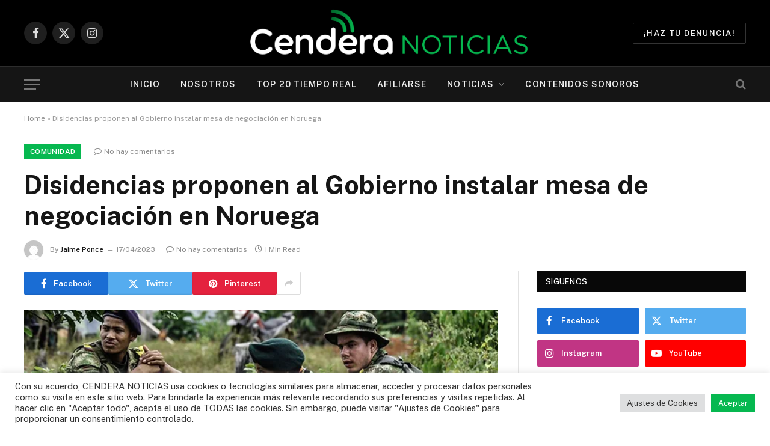

--- FILE ---
content_type: text/html; charset=UTF-8
request_url: https://cenderanoticias.com/disidencias-proponen-al-gobierno-instalar-mesa-de-negociacion-en-noruega/
body_size: 47871
content:

<!DOCTYPE html>
<html lang="es-CO" class="s-light site-s-light">

<head>

	<meta charset="UTF-8" /><link rel="preconnect" href="https://fonts.gstatic.com/" crossorigin />
	<meta name="viewport" content="width=device-width, initial-scale=1" />
	<meta name='robots' content='index, follow, max-image-preview:large, max-snippet:-1, max-video-preview:-1' />
	<style>img:is([sizes="auto" i], [sizes^="auto," i]) { contain-intrinsic-size: 3000px 1500px }</style>
	
<!-- Open Graph Meta Tags generated by Blog2Social 873 - https://www.blog2social.com -->
<meta property="og:title" content="Disidencias proponen al Gobierno instalar mesa de negociación en Noruega"/>
<meta property="og:description" content=""/>
<meta property="og:url" content="/disidencias-proponen-al-gobierno-instalar-mesa-de-negociacion-en-noruega/"/>
<meta property="og:image" content="https://cenderanoticias.com/wp-content/uploads/2023/04/e7c20b_f49af87535f44d9ca05bf4c15271cf89_mv2.png"/>
<meta property="og:image:width" content="640" />
<meta property="og:image:height" content="314" />
<meta property="og:type" content="article"/>
<meta property="og:article:published_time" content="2023-04-17 11:15:59"/>
<meta property="og:article:modified_time" content="2023-04-17 11:16:02"/>
<meta property="og:article:tag" content="Colombia"/>
<meta property="og:article:tag" content="Disidencias de las Farc"/>
<meta property="og:article:tag" content="Gobierno Nacional"/>
<meta property="og:article:tag" content="Negociaciones"/>
<!-- Open Graph Meta Tags generated by Blog2Social 873 - https://www.blog2social.com -->
<meta name="twitter:card" content="summary">
<meta name="twitter:title" content="Disidencias proponen al Gobierno instalar mesa de negociación en Noruega"/>
<meta name="twitter:description" content=""/>
<meta name="twitter:image" content="https://cenderanoticias.com/wp-content/uploads/2023/04/e7c20b_f49af87535f44d9ca05bf4c15271cf89_mv2.png"/>
<meta name="author" content="Jaime Ponce"/>

	<!-- This site is optimized with the Yoast SEO plugin v25.0 - https://yoast.com/wordpress/plugins/seo/ -->
	<title>Disidencias proponen al Gobierno instalar mesa de negociación en Noruega - Cendera Noticias</title><link rel="preload" as="image" imagesrcset="https://cenderanoticias.com/wp-content/uploads/2023/04/e7c20b_f49af87535f44d9ca05bf4c15271cf89_mv2.png" imagesizes="(max-width: 788px) 100vw, 788px" /><link rel="preload" as="font" href="https://cenderanoticias.com/wp-content/themes/smart-mag/css/icons/fonts/ts-icons.woff2?v3.2" type="font/woff2" crossorigin="anonymous" />
	<link rel="canonical" href="https://cenderanoticias.com/disidencias-proponen-al-gobierno-instalar-mesa-de-negociacion-en-noruega/" />
	<meta name="twitter:creator" content="@cenderanoticias" />
	<meta name="twitter:site" content="@cenderanoticias" />
	<meta name="twitter:label1" content="Escrito por" />
	<meta name="twitter:data1" content="Jaime Ponce" />
	<meta name="twitter:label2" content="Tiempo de lectura" />
	<meta name="twitter:data2" content="1 minuto" />
	<script type="application/ld+json" class="yoast-schema-graph">{"@context":"https://schema.org","@graph":[{"@type":"Article","@id":"https://cenderanoticias.com/disidencias-proponen-al-gobierno-instalar-mesa-de-negociacion-en-noruega/#article","isPartOf":{"@id":"https://cenderanoticias.com/disidencias-proponen-al-gobierno-instalar-mesa-de-negociacion-en-noruega/"},"author":{"name":"Jaime Ponce","@id":"https://cenderanoticias.com/#/schema/person/2ffa7cb8e2fc9dd29f5a0f44be419f8b"},"headline":"Disidencias proponen al Gobierno instalar mesa de negociación en Noruega","datePublished":"2023-04-17T16:15:59+00:00","dateModified":"2023-04-17T16:16:02+00:00","mainEntityOfPage":{"@id":"https://cenderanoticias.com/disidencias-proponen-al-gobierno-instalar-mesa-de-negociacion-en-noruega/"},"wordCount":180,"commentCount":0,"publisher":{"@id":"https://cenderanoticias.com/#organization"},"image":{"@id":"https://cenderanoticias.com/disidencias-proponen-al-gobierno-instalar-mesa-de-negociacion-en-noruega/#primaryimage"},"thumbnailUrl":"https://cenderanoticias.com/wp-content/uploads/2023/04/e7c20b_f49af87535f44d9ca05bf4c15271cf89_mv2.png","keywords":["Colombia","Disidencias de las Farc","Gobierno Nacional","Negociaciones"],"articleSection":["Comunidad","Noticias","País","Política","Seguridad"],"inLanguage":"es-CO","potentialAction":[{"@type":"CommentAction","name":"Comment","target":["https://cenderanoticias.com/disidencias-proponen-al-gobierno-instalar-mesa-de-negociacion-en-noruega/#respond"]}]},{"@type":"WebPage","@id":"https://cenderanoticias.com/disidencias-proponen-al-gobierno-instalar-mesa-de-negociacion-en-noruega/","url":"https://cenderanoticias.com/disidencias-proponen-al-gobierno-instalar-mesa-de-negociacion-en-noruega/","name":"Disidencias proponen al Gobierno instalar mesa de negociación en Noruega - Cendera Noticias","isPartOf":{"@id":"https://cenderanoticias.com/#website"},"primaryImageOfPage":{"@id":"https://cenderanoticias.com/disidencias-proponen-al-gobierno-instalar-mesa-de-negociacion-en-noruega/#primaryimage"},"image":{"@id":"https://cenderanoticias.com/disidencias-proponen-al-gobierno-instalar-mesa-de-negociacion-en-noruega/#primaryimage"},"thumbnailUrl":"https://cenderanoticias.com/wp-content/uploads/2023/04/e7c20b_f49af87535f44d9ca05bf4c15271cf89_mv2.png","datePublished":"2023-04-17T16:15:59+00:00","dateModified":"2023-04-17T16:16:02+00:00","breadcrumb":{"@id":"https://cenderanoticias.com/disidencias-proponen-al-gobierno-instalar-mesa-de-negociacion-en-noruega/#breadcrumb"},"inLanguage":"es-CO","potentialAction":[{"@type":"ReadAction","target":["https://cenderanoticias.com/disidencias-proponen-al-gobierno-instalar-mesa-de-negociacion-en-noruega/"]}]},{"@type":"ImageObject","inLanguage":"es-CO","@id":"https://cenderanoticias.com/disidencias-proponen-al-gobierno-instalar-mesa-de-negociacion-en-noruega/#primaryimage","url":"https://cenderanoticias.com/wp-content/uploads/2023/04/e7c20b_f49af87535f44d9ca05bf4c15271cf89_mv2.png","contentUrl":"https://cenderanoticias.com/wp-content/uploads/2023/04/e7c20b_f49af87535f44d9ca05bf4c15271cf89_mv2.png","width":640,"height":314,"caption":"Imagen: Diario la Libertad"},{"@type":"BreadcrumbList","@id":"https://cenderanoticias.com/disidencias-proponen-al-gobierno-instalar-mesa-de-negociacion-en-noruega/#breadcrumb","itemListElement":[{"@type":"ListItem","position":1,"name":"Home","item":"https://cenderanoticias.com/"},{"@type":"ListItem","position":2,"name":"Disidencias proponen al Gobierno instalar mesa de negociación en Noruega"}]},{"@type":"WebSite","@id":"https://cenderanoticias.com/#website","url":"https://cenderanoticias.com/","name":"Cendera Noticias","description":"Somos la primera agencia de contenidos radiales especializada en emisoras comunitarias en Colombia","publisher":{"@id":"https://cenderanoticias.com/#organization"},"potentialAction":[{"@type":"SearchAction","target":{"@type":"EntryPoint","urlTemplate":"https://cenderanoticias.com/?s={search_term_string}"},"query-input":{"@type":"PropertyValueSpecification","valueRequired":true,"valueName":"search_term_string"}}],"inLanguage":"es-CO"},{"@type":"Organization","@id":"https://cenderanoticias.com/#organization","name":"CENDERA NOTICIAS","url":"https://cenderanoticias.com/","logo":{"@type":"ImageObject","inLanguage":"es-CO","@id":"https://cenderanoticias.com/#/schema/logo/image/","url":"https://cenderanoticias.com/wp-content/uploads/2021/11/cendera-logo-b.png","contentUrl":"https://cenderanoticias.com/wp-content/uploads/2021/11/cendera-logo-b.png","width":371,"height":171,"caption":"CENDERA NOTICIAS"},"image":{"@id":"https://cenderanoticias.com/#/schema/logo/image/"},"sameAs":["https://www.facebook.com/Cenderanoticias/","https://x.com/cenderanoticias","https://www.instagram.com/cenderanoticias/"]},{"@type":"Person","@id":"https://cenderanoticias.com/#/schema/person/2ffa7cb8e2fc9dd29f5a0f44be419f8b","name":"Jaime Ponce","image":{"@type":"ImageObject","inLanguage":"es-CO","@id":"https://cenderanoticias.com/#/schema/person/image/","url":"https://cenderanoticias.com/wp-content/litespeed/avatar/1eabdd2a59072028de01647c89a6deda.jpg?ver=1769013555","contentUrl":"https://cenderanoticias.com/wp-content/litespeed/avatar/1eabdd2a59072028de01647c89a6deda.jpg?ver=1769013555","caption":"Jaime Ponce"},"url":"https://cenderanoticias.com/author/andres/"}]}</script>
	<!-- / Yoast SEO plugin. -->


<link rel='dns-prefetch' href='//www.googletagmanager.com' />
<link rel='dns-prefetch' href='//fonts.googleapis.com' />
<link rel='dns-prefetch' href='//pagead2.googlesyndication.com' />
<link rel="alternate" type="application/rss+xml" title="Cendera Noticias &raquo; Feed" href="https://cenderanoticias.com/feed/" />
<link rel="alternate" type="application/rss+xml" title="Cendera Noticias &raquo; RSS de los comentarios" href="https://cenderanoticias.com/comments/feed/" />
<link rel="alternate" type="application/rss+xml" title="Cendera Noticias &raquo; Disidencias proponen al Gobierno instalar mesa de negociación en Noruega RSS de los comentarios" href="https://cenderanoticias.com/disidencias-proponen-al-gobierno-instalar-mesa-de-negociacion-en-noruega/feed/" />
<script type="text/javascript">
/* <![CDATA[ */
window._wpemojiSettings = {"baseUrl":"https:\/\/s.w.org\/images\/core\/emoji\/16.0.1\/72x72\/","ext":".png","svgUrl":"https:\/\/s.w.org\/images\/core\/emoji\/16.0.1\/svg\/","svgExt":".svg","source":{"concatemoji":"https:\/\/cenderanoticias.com\/wp-includes\/js\/wp-emoji-release.min.js"}};
/*! This file is auto-generated */
!function(s,n){var o,i,e;function c(e){try{var t={supportTests:e,timestamp:(new Date).valueOf()};sessionStorage.setItem(o,JSON.stringify(t))}catch(e){}}function p(e,t,n){e.clearRect(0,0,e.canvas.width,e.canvas.height),e.fillText(t,0,0);var t=new Uint32Array(e.getImageData(0,0,e.canvas.width,e.canvas.height).data),a=(e.clearRect(0,0,e.canvas.width,e.canvas.height),e.fillText(n,0,0),new Uint32Array(e.getImageData(0,0,e.canvas.width,e.canvas.height).data));return t.every(function(e,t){return e===a[t]})}function u(e,t){e.clearRect(0,0,e.canvas.width,e.canvas.height),e.fillText(t,0,0);for(var n=e.getImageData(16,16,1,1),a=0;a<n.data.length;a++)if(0!==n.data[a])return!1;return!0}function f(e,t,n,a){switch(t){case"flag":return n(e,"\ud83c\udff3\ufe0f\u200d\u26a7\ufe0f","\ud83c\udff3\ufe0f\u200b\u26a7\ufe0f")?!1:!n(e,"\ud83c\udde8\ud83c\uddf6","\ud83c\udde8\u200b\ud83c\uddf6")&&!n(e,"\ud83c\udff4\udb40\udc67\udb40\udc62\udb40\udc65\udb40\udc6e\udb40\udc67\udb40\udc7f","\ud83c\udff4\u200b\udb40\udc67\u200b\udb40\udc62\u200b\udb40\udc65\u200b\udb40\udc6e\u200b\udb40\udc67\u200b\udb40\udc7f");case"emoji":return!a(e,"\ud83e\udedf")}return!1}function g(e,t,n,a){var r="undefined"!=typeof WorkerGlobalScope&&self instanceof WorkerGlobalScope?new OffscreenCanvas(300,150):s.createElement("canvas"),o=r.getContext("2d",{willReadFrequently:!0}),i=(o.textBaseline="top",o.font="600 32px Arial",{});return e.forEach(function(e){i[e]=t(o,e,n,a)}),i}function t(e){var t=s.createElement("script");t.src=e,t.defer=!0,s.head.appendChild(t)}"undefined"!=typeof Promise&&(o="wpEmojiSettingsSupports",i=["flag","emoji"],n.supports={everything:!0,everythingExceptFlag:!0},e=new Promise(function(e){s.addEventListener("DOMContentLoaded",e,{once:!0})}),new Promise(function(t){var n=function(){try{var e=JSON.parse(sessionStorage.getItem(o));if("object"==typeof e&&"number"==typeof e.timestamp&&(new Date).valueOf()<e.timestamp+604800&&"object"==typeof e.supportTests)return e.supportTests}catch(e){}return null}();if(!n){if("undefined"!=typeof Worker&&"undefined"!=typeof OffscreenCanvas&&"undefined"!=typeof URL&&URL.createObjectURL&&"undefined"!=typeof Blob)try{var e="postMessage("+g.toString()+"("+[JSON.stringify(i),f.toString(),p.toString(),u.toString()].join(",")+"));",a=new Blob([e],{type:"text/javascript"}),r=new Worker(URL.createObjectURL(a),{name:"wpTestEmojiSupports"});return void(r.onmessage=function(e){c(n=e.data),r.terminate(),t(n)})}catch(e){}c(n=g(i,f,p,u))}t(n)}).then(function(e){for(var t in e)n.supports[t]=e[t],n.supports.everything=n.supports.everything&&n.supports[t],"flag"!==t&&(n.supports.everythingExceptFlag=n.supports.everythingExceptFlag&&n.supports[t]);n.supports.everythingExceptFlag=n.supports.everythingExceptFlag&&!n.supports.flag,n.DOMReady=!1,n.readyCallback=function(){n.DOMReady=!0}}).then(function(){return e}).then(function(){var e;n.supports.everything||(n.readyCallback(),(e=n.source||{}).concatemoji?t(e.concatemoji):e.wpemoji&&e.twemoji&&(t(e.twemoji),t(e.wpemoji)))}))}((window,document),window._wpemojiSettings);
/* ]]> */
</script>
<script>WebFontConfig={google:{families:["Public Sans:400,400i,500,600,700"]}};if ( typeof WebFont === "object" && typeof WebFont.load === "function" ) { WebFont.load( WebFontConfig ); }</script><script data-optimized="1" src="https://cenderanoticias.com/wp-content/plugins/litespeed-cache/assets/js/webfontloader.min.js"></script>
<style id='wp-emoji-styles-inline-css' type='text/css'>

	img.wp-smiley, img.emoji {
		display: inline !important;
		border: none !important;
		box-shadow: none !important;
		height: 1em !important;
		width: 1em !important;
		margin: 0 0.07em !important;
		vertical-align: -0.1em !important;
		background: none !important;
		padding: 0 !important;
	}
</style>
<link rel='stylesheet' id='wp-block-library-css' href='https://cenderanoticias.com/wp-includes/css/dist/block-library/style.min.css' type='text/css' media='all' />
<style id='classic-theme-styles-inline-css' type='text/css'>
/*! This file is auto-generated */
.wp-block-button__link{color:#fff;background-color:#32373c;border-radius:9999px;box-shadow:none;text-decoration:none;padding:calc(.667em + 2px) calc(1.333em + 2px);font-size:1.125em}.wp-block-file__button{background:#32373c;color:#fff;text-decoration:none}
</style>
<style id='global-styles-inline-css' type='text/css'>
:root{--wp--preset--aspect-ratio--square: 1;--wp--preset--aspect-ratio--4-3: 4/3;--wp--preset--aspect-ratio--3-4: 3/4;--wp--preset--aspect-ratio--3-2: 3/2;--wp--preset--aspect-ratio--2-3: 2/3;--wp--preset--aspect-ratio--16-9: 16/9;--wp--preset--aspect-ratio--9-16: 9/16;--wp--preset--color--black: #000000;--wp--preset--color--cyan-bluish-gray: #abb8c3;--wp--preset--color--white: #ffffff;--wp--preset--color--pale-pink: #f78da7;--wp--preset--color--vivid-red: #cf2e2e;--wp--preset--color--luminous-vivid-orange: #ff6900;--wp--preset--color--luminous-vivid-amber: #fcb900;--wp--preset--color--light-green-cyan: #7bdcb5;--wp--preset--color--vivid-green-cyan: #00d084;--wp--preset--color--pale-cyan-blue: #8ed1fc;--wp--preset--color--vivid-cyan-blue: #0693e3;--wp--preset--color--vivid-purple: #9b51e0;--wp--preset--gradient--vivid-cyan-blue-to-vivid-purple: linear-gradient(135deg,rgba(6,147,227,1) 0%,rgb(155,81,224) 100%);--wp--preset--gradient--light-green-cyan-to-vivid-green-cyan: linear-gradient(135deg,rgb(122,220,180) 0%,rgb(0,208,130) 100%);--wp--preset--gradient--luminous-vivid-amber-to-luminous-vivid-orange: linear-gradient(135deg,rgba(252,185,0,1) 0%,rgba(255,105,0,1) 100%);--wp--preset--gradient--luminous-vivid-orange-to-vivid-red: linear-gradient(135deg,rgba(255,105,0,1) 0%,rgb(207,46,46) 100%);--wp--preset--gradient--very-light-gray-to-cyan-bluish-gray: linear-gradient(135deg,rgb(238,238,238) 0%,rgb(169,184,195) 100%);--wp--preset--gradient--cool-to-warm-spectrum: linear-gradient(135deg,rgb(74,234,220) 0%,rgb(151,120,209) 20%,rgb(207,42,186) 40%,rgb(238,44,130) 60%,rgb(251,105,98) 80%,rgb(254,248,76) 100%);--wp--preset--gradient--blush-light-purple: linear-gradient(135deg,rgb(255,206,236) 0%,rgb(152,150,240) 100%);--wp--preset--gradient--blush-bordeaux: linear-gradient(135deg,rgb(254,205,165) 0%,rgb(254,45,45) 50%,rgb(107,0,62) 100%);--wp--preset--gradient--luminous-dusk: linear-gradient(135deg,rgb(255,203,112) 0%,rgb(199,81,192) 50%,rgb(65,88,208) 100%);--wp--preset--gradient--pale-ocean: linear-gradient(135deg,rgb(255,245,203) 0%,rgb(182,227,212) 50%,rgb(51,167,181) 100%);--wp--preset--gradient--electric-grass: linear-gradient(135deg,rgb(202,248,128) 0%,rgb(113,206,126) 100%);--wp--preset--gradient--midnight: linear-gradient(135deg,rgb(2,3,129) 0%,rgb(40,116,252) 100%);--wp--preset--font-size--small: 13px;--wp--preset--font-size--medium: 20px;--wp--preset--font-size--large: 36px;--wp--preset--font-size--x-large: 42px;--wp--preset--spacing--20: 0.44rem;--wp--preset--spacing--30: 0.67rem;--wp--preset--spacing--40: 1rem;--wp--preset--spacing--50: 1.5rem;--wp--preset--spacing--60: 2.25rem;--wp--preset--spacing--70: 3.38rem;--wp--preset--spacing--80: 5.06rem;--wp--preset--shadow--natural: 6px 6px 9px rgba(0, 0, 0, 0.2);--wp--preset--shadow--deep: 12px 12px 50px rgba(0, 0, 0, 0.4);--wp--preset--shadow--sharp: 6px 6px 0px rgba(0, 0, 0, 0.2);--wp--preset--shadow--outlined: 6px 6px 0px -3px rgba(255, 255, 255, 1), 6px 6px rgba(0, 0, 0, 1);--wp--preset--shadow--crisp: 6px 6px 0px rgba(0, 0, 0, 1);}:where(.is-layout-flex){gap: 0.5em;}:where(.is-layout-grid){gap: 0.5em;}body .is-layout-flex{display: flex;}.is-layout-flex{flex-wrap: wrap;align-items: center;}.is-layout-flex > :is(*, div){margin: 0;}body .is-layout-grid{display: grid;}.is-layout-grid > :is(*, div){margin: 0;}:where(.wp-block-columns.is-layout-flex){gap: 2em;}:where(.wp-block-columns.is-layout-grid){gap: 2em;}:where(.wp-block-post-template.is-layout-flex){gap: 1.25em;}:where(.wp-block-post-template.is-layout-grid){gap: 1.25em;}.has-black-color{color: var(--wp--preset--color--black) !important;}.has-cyan-bluish-gray-color{color: var(--wp--preset--color--cyan-bluish-gray) !important;}.has-white-color{color: var(--wp--preset--color--white) !important;}.has-pale-pink-color{color: var(--wp--preset--color--pale-pink) !important;}.has-vivid-red-color{color: var(--wp--preset--color--vivid-red) !important;}.has-luminous-vivid-orange-color{color: var(--wp--preset--color--luminous-vivid-orange) !important;}.has-luminous-vivid-amber-color{color: var(--wp--preset--color--luminous-vivid-amber) !important;}.has-light-green-cyan-color{color: var(--wp--preset--color--light-green-cyan) !important;}.has-vivid-green-cyan-color{color: var(--wp--preset--color--vivid-green-cyan) !important;}.has-pale-cyan-blue-color{color: var(--wp--preset--color--pale-cyan-blue) !important;}.has-vivid-cyan-blue-color{color: var(--wp--preset--color--vivid-cyan-blue) !important;}.has-vivid-purple-color{color: var(--wp--preset--color--vivid-purple) !important;}.has-black-background-color{background-color: var(--wp--preset--color--black) !important;}.has-cyan-bluish-gray-background-color{background-color: var(--wp--preset--color--cyan-bluish-gray) !important;}.has-white-background-color{background-color: var(--wp--preset--color--white) !important;}.has-pale-pink-background-color{background-color: var(--wp--preset--color--pale-pink) !important;}.has-vivid-red-background-color{background-color: var(--wp--preset--color--vivid-red) !important;}.has-luminous-vivid-orange-background-color{background-color: var(--wp--preset--color--luminous-vivid-orange) !important;}.has-luminous-vivid-amber-background-color{background-color: var(--wp--preset--color--luminous-vivid-amber) !important;}.has-light-green-cyan-background-color{background-color: var(--wp--preset--color--light-green-cyan) !important;}.has-vivid-green-cyan-background-color{background-color: var(--wp--preset--color--vivid-green-cyan) !important;}.has-pale-cyan-blue-background-color{background-color: var(--wp--preset--color--pale-cyan-blue) !important;}.has-vivid-cyan-blue-background-color{background-color: var(--wp--preset--color--vivid-cyan-blue) !important;}.has-vivid-purple-background-color{background-color: var(--wp--preset--color--vivid-purple) !important;}.has-black-border-color{border-color: var(--wp--preset--color--black) !important;}.has-cyan-bluish-gray-border-color{border-color: var(--wp--preset--color--cyan-bluish-gray) !important;}.has-white-border-color{border-color: var(--wp--preset--color--white) !important;}.has-pale-pink-border-color{border-color: var(--wp--preset--color--pale-pink) !important;}.has-vivid-red-border-color{border-color: var(--wp--preset--color--vivid-red) !important;}.has-luminous-vivid-orange-border-color{border-color: var(--wp--preset--color--luminous-vivid-orange) !important;}.has-luminous-vivid-amber-border-color{border-color: var(--wp--preset--color--luminous-vivid-amber) !important;}.has-light-green-cyan-border-color{border-color: var(--wp--preset--color--light-green-cyan) !important;}.has-vivid-green-cyan-border-color{border-color: var(--wp--preset--color--vivid-green-cyan) !important;}.has-pale-cyan-blue-border-color{border-color: var(--wp--preset--color--pale-cyan-blue) !important;}.has-vivid-cyan-blue-border-color{border-color: var(--wp--preset--color--vivid-cyan-blue) !important;}.has-vivid-purple-border-color{border-color: var(--wp--preset--color--vivid-purple) !important;}.has-vivid-cyan-blue-to-vivid-purple-gradient-background{background: var(--wp--preset--gradient--vivid-cyan-blue-to-vivid-purple) !important;}.has-light-green-cyan-to-vivid-green-cyan-gradient-background{background: var(--wp--preset--gradient--light-green-cyan-to-vivid-green-cyan) !important;}.has-luminous-vivid-amber-to-luminous-vivid-orange-gradient-background{background: var(--wp--preset--gradient--luminous-vivid-amber-to-luminous-vivid-orange) !important;}.has-luminous-vivid-orange-to-vivid-red-gradient-background{background: var(--wp--preset--gradient--luminous-vivid-orange-to-vivid-red) !important;}.has-very-light-gray-to-cyan-bluish-gray-gradient-background{background: var(--wp--preset--gradient--very-light-gray-to-cyan-bluish-gray) !important;}.has-cool-to-warm-spectrum-gradient-background{background: var(--wp--preset--gradient--cool-to-warm-spectrum) !important;}.has-blush-light-purple-gradient-background{background: var(--wp--preset--gradient--blush-light-purple) !important;}.has-blush-bordeaux-gradient-background{background: var(--wp--preset--gradient--blush-bordeaux) !important;}.has-luminous-dusk-gradient-background{background: var(--wp--preset--gradient--luminous-dusk) !important;}.has-pale-ocean-gradient-background{background: var(--wp--preset--gradient--pale-ocean) !important;}.has-electric-grass-gradient-background{background: var(--wp--preset--gradient--electric-grass) !important;}.has-midnight-gradient-background{background: var(--wp--preset--gradient--midnight) !important;}.has-small-font-size{font-size: var(--wp--preset--font-size--small) !important;}.has-medium-font-size{font-size: var(--wp--preset--font-size--medium) !important;}.has-large-font-size{font-size: var(--wp--preset--font-size--large) !important;}.has-x-large-font-size{font-size: var(--wp--preset--font-size--x-large) !important;}
:where(.wp-block-post-template.is-layout-flex){gap: 1.25em;}:where(.wp-block-post-template.is-layout-grid){gap: 1.25em;}
:where(.wp-block-columns.is-layout-flex){gap: 2em;}:where(.wp-block-columns.is-layout-grid){gap: 2em;}
:root :where(.wp-block-pullquote){font-size: 1.5em;line-height: 1.6;}
</style>
<link rel='stylesheet' id='contact-form-7-css' href='https://cenderanoticias.com/wp-content/plugins/contact-form-7/includes/css/styles.css' type='text/css' media='all' />
<link rel='stylesheet' id='cookie-law-info-css' href='https://cenderanoticias.com/wp-content/plugins/cookie-law-info/legacy/public/css/cookie-law-info-public.css' type='text/css' media='all' />
<link rel='stylesheet' id='cookie-law-info-gdpr-css' href='https://cenderanoticias.com/wp-content/plugins/cookie-law-info/legacy/public/css/cookie-law-info-gdpr.css' type='text/css' media='all' />
<link rel='stylesheet' id='embedpress-style-css' href='https://cenderanoticias.com/wp-content/plugins/embedpress/assets/css/embedpress.css' type='text/css' media='all' />
<link rel='stylesheet' id='formcraft-common-css' href='https://cenderanoticias.com/wp-content/plugins/formcraft3/dist/formcraft-common.css' type='text/css' media='all' />
<link rel='stylesheet' id='formcraft-form-css' href='https://cenderanoticias.com/wp-content/plugins/formcraft3/dist/form.css' type='text/css' media='all' />
<link rel='stylesheet' id='dashicons-css' href='https://cenderanoticias.com/wp-includes/css/dashicons.min.css' type='text/css' media='all' />
<link rel='stylesheet' id='smartmag-core-css' href='https://cenderanoticias.com/wp-content/themes/smart-mag/style.css' type='text/css' media='all' />
<style id='smartmag-core-inline-css' type='text/css'>
:root { --c-main: #06b850;
--c-main-rgb: 6,184,80; }
.main-footer .upper-footer { background-color: #1c1c1c; }


</style>

<link rel='stylesheet' id='smartmag-magnific-popup-css' href='https://cenderanoticias.com/wp-content/themes/smart-mag/css/lightbox.css' type='text/css' media='all' />
<link rel='stylesheet' id='smartmag-icons-css' href='https://cenderanoticias.com/wp-content/themes/smart-mag/css/icons/icons.css' type='text/css' media='all' />
<script type="text/javascript" id="smartmag-lazy-inline-js-after">
/* <![CDATA[ */
/**
 * @copyright ThemeSphere
 * @preserve
 */
var BunyadLazy={};BunyadLazy.load=function(){function a(e,n){var t={};e.dataset.bgset&&e.dataset.sizes?(t.sizes=e.dataset.sizes,t.srcset=e.dataset.bgset):t.src=e.dataset.bgsrc,function(t){var a=t.dataset.ratio;if(0<a){const e=t.parentElement;if(e.classList.contains("media-ratio")){const n=e.style;n.getPropertyValue("--a-ratio")||(n.paddingBottom=100/a+"%")}}}(e);var a,o=document.createElement("img");for(a in o.onload=function(){var t="url('"+(o.currentSrc||o.src)+"')",a=e.style;a.backgroundImage!==t&&requestAnimationFrame(()=>{a.backgroundImage=t,n&&n()}),o.onload=null,o.onerror=null,o=null},o.onerror=o.onload,t)o.setAttribute(a,t[a]);o&&o.complete&&0<o.naturalWidth&&o.onload&&o.onload()}function e(t){t.dataset.loaded||a(t,()=>{document.dispatchEvent(new Event("lazyloaded")),t.dataset.loaded=1})}function n(t){"complete"===document.readyState?t():window.addEventListener("load",t)}return{initEarly:function(){var t,a=()=>{document.querySelectorAll(".img.bg-cover:not(.lazyload)").forEach(e)};"complete"!==document.readyState?(t=setInterval(a,150),n(()=>{a(),clearInterval(t)})):a()},callOnLoad:n,initBgImages:function(t){t&&n(()=>{document.querySelectorAll(".img.bg-cover").forEach(e)})},bgLoad:a}}(),BunyadLazy.load.initEarly();
/* ]]> */
</script>
<script type="text/javascript" src="https://cenderanoticias.com/wp-includes/js/jquery/jquery.min.js" id="jquery-core-js"></script>
<script type="text/javascript" src="https://cenderanoticias.com/wp-includes/js/jquery/jquery-migrate.min.js" id="jquery-migrate-js"></script>
<script type="text/javascript" id="cookie-law-info-js-extra">
/* <![CDATA[ */
var Cli_Data = {"nn_cookie_ids":[],"cookielist":[],"non_necessary_cookies":[],"ccpaEnabled":"","ccpaRegionBased":"","ccpaBarEnabled":"","strictlyEnabled":["necessary","obligatoire"],"ccpaType":"gdpr","js_blocking":"1","custom_integration":"","triggerDomRefresh":"","secure_cookies":""};
var cli_cookiebar_settings = {"animate_speed_hide":"500","animate_speed_show":"500","background":"#FFF","border":"#b1a6a6c2","border_on":"","button_1_button_colour":"#06b850","button_1_button_hover":"#059340","button_1_link_colour":"#fff","button_1_as_button":"1","button_1_new_win":"","button_2_button_colour":"#333","button_2_button_hover":"#292929","button_2_link_colour":"#444","button_2_as_button":"","button_2_hidebar":"","button_3_button_colour":"#dedfe0","button_3_button_hover":"#b2b2b3","button_3_link_colour":"#333333","button_3_as_button":"1","button_3_new_win":"","button_4_button_colour":"#dedfe0","button_4_button_hover":"#b2b2b3","button_4_link_colour":"#333333","button_4_as_button":"1","button_7_button_colour":"#06b850","button_7_button_hover":"#059340","button_7_link_colour":"#fff","button_7_as_button":"1","button_7_new_win":"","font_family":"inherit","header_fix":"","notify_animate_hide":"1","notify_animate_show":"","notify_div_id":"#cookie-law-info-bar","notify_position_horizontal":"right","notify_position_vertical":"bottom","scroll_close":"","scroll_close_reload":"","accept_close_reload":"","reject_close_reload":"","showagain_tab":"","showagain_background":"#fff","showagain_border":"#000","showagain_div_id":"#cookie-law-info-again","showagain_x_position":"100px","text":"#333333","show_once_yn":"","show_once":"10000","logging_on":"","as_popup":"","popup_overlay":"1","bar_heading_text":"","cookie_bar_as":"banner","popup_showagain_position":"bottom-right","widget_position":"left"};
var log_object = {"ajax_url":"https:\/\/cenderanoticias.com\/wp-admin\/admin-ajax.php"};
/* ]]> */
</script>
<script type="text/javascript" src="https://cenderanoticias.com/wp-content/plugins/cookie-law-info/legacy/public/js/cookie-law-info-public.js" id="cookie-law-info-js"></script>

<!-- Google tag (gtag.js) snippet added by Site Kit -->

<!-- Fragmento de código de Google Analytics añadido por Site Kit -->
<script type="text/javascript" src="https://www.googletagmanager.com/gtag/js?id=G-QK17PEBYZ6" id="google_gtagjs-js" async></script>
<script type="text/javascript" id="google_gtagjs-js-after">
/* <![CDATA[ */
window.dataLayer = window.dataLayer || [];function gtag(){dataLayer.push(arguments);}
gtag("set","linker",{"domains":["cenderanoticias.com"]});
gtag("js", new Date());
gtag("set", "developer_id.dZTNiMT", true);
gtag("config", "G-QK17PEBYZ6");
/* ]]> */
</script>

<!-- End Google tag (gtag.js) snippet added by Site Kit -->
<link rel="https://api.w.org/" href="https://cenderanoticias.com/wp-json/" /><link rel="alternate" title="JSON" type="application/json" href="https://cenderanoticias.com/wp-json/wp/v2/posts/25497" /><link rel="EditURI" type="application/rsd+xml" title="RSD" href="https://cenderanoticias.com/xmlrpc.php?rsd" />
<meta name="generator" content="WordPress 6.8.3" />
<link rel='shortlink' href='https://cenderanoticias.com/?p=25497' />
<meta name="generator" content="Site Kit by Google 1.151.0" />
		<script>
		var BunyadSchemeKey = 'bunyad-scheme';
		(() => {
			const d = document.documentElement;
			const c = d.classList;
			var scheme = localStorage.getItem(BunyadSchemeKey);
			
			if (scheme) {
				d.dataset.origClass = c;
				scheme === 'dark' ? c.remove('s-light', 'site-s-light') : c.remove('s-dark', 'site-s-dark');
				c.add('site-s-' + scheme, 's-' + scheme);
			}
		})();
		</script>
		
<!-- Google AdSense meta tags added by Site Kit -->
<meta name="google-adsense-platform-account" content="ca-host-pub-2644536267352236">
<meta name="google-adsense-platform-domain" content="sitekit.withgoogle.com">
<!-- End Google AdSense meta tags added by Site Kit -->
<meta name="generator" content="Elementor 3.33.4; features: additional_custom_breakpoints; settings: css_print_method-external, google_font-enabled, font_display-auto">
			<style>
				.e-con.e-parent:nth-of-type(n+4):not(.e-lazyloaded):not(.e-no-lazyload),
				.e-con.e-parent:nth-of-type(n+4):not(.e-lazyloaded):not(.e-no-lazyload) * {
					background-image: none !important;
				}
				@media screen and (max-height: 1024px) {
					.e-con.e-parent:nth-of-type(n+3):not(.e-lazyloaded):not(.e-no-lazyload),
					.e-con.e-parent:nth-of-type(n+3):not(.e-lazyloaded):not(.e-no-lazyload) * {
						background-image: none !important;
					}
				}
				@media screen and (max-height: 640px) {
					.e-con.e-parent:nth-of-type(n+2):not(.e-lazyloaded):not(.e-no-lazyload),
					.e-con.e-parent:nth-of-type(n+2):not(.e-lazyloaded):not(.e-no-lazyload) * {
						background-image: none !important;
					}
				}
			</style>
			<link rel="amphtml" href="https://cenderanoticias.com/disidencias-proponen-al-gobierno-instalar-mesa-de-negociacion-en-noruega/?amp=1">
<!-- Fragmento de código de Google Tag Manager añadido por Site Kit -->
<script type="text/javascript">
/* <![CDATA[ */

			( function( w, d, s, l, i ) {
				w[l] = w[l] || [];
				w[l].push( {'gtm.start': new Date().getTime(), event: 'gtm.js'} );
				var f = d.getElementsByTagName( s )[0],
					j = d.createElement( s ), dl = l != 'dataLayer' ? '&l=' + l : '';
				j.async = true;
				j.src = 'https://www.googletagmanager.com/gtm.js?id=' + i + dl;
				f.parentNode.insertBefore( j, f );
			} )( window, document, 'script', 'dataLayer', 'GTM-WV275TR' );
			
/* ]]> */
</script>

<!-- Final del fragmento de código de Google Tag Manager añadido por Site Kit -->

<!-- Fragmento de código de Google Adsense añadido por Site Kit -->
<script type="text/javascript" async="async" src="https://pagead2.googlesyndication.com/pagead/js/adsbygoogle.js?client=ca-pub-8020278379655757&amp;host=ca-host-pub-2644536267352236" crossorigin="anonymous"></script>

<!-- Final del fragmento de código de Google Adsense añadido por Site Kit -->
<link rel="icon" href="https://cenderanoticias.com/wp-content/uploads/2023/02/cropped-LOGOS-CENDERA-05-32x32.png" sizes="32x32" />
<link rel="icon" href="https://cenderanoticias.com/wp-content/uploads/2023/02/cropped-LOGOS-CENDERA-05-192x192.png" sizes="192x192" />
<link rel="apple-touch-icon" href="https://cenderanoticias.com/wp-content/uploads/2023/02/cropped-LOGOS-CENDERA-05-180x180.png" />
<meta name="msapplication-TileImage" content="https://cenderanoticias.com/wp-content/uploads/2023/02/cropped-LOGOS-CENDERA-05-270x270.png" />


</head>

<body class="wp-singular post-template-default single single-post postid-25497 single-format-standard wp-theme-smart-mag right-sidebar post-layout-large post-cat-113 has-lb has-lb-sm ts-img-hov-fade has-sb-sep layout-normal elementor-default elementor-kit-16722">

		<!-- Fragmento de código de Google Tag Manager (noscript) añadido por Site Kit -->
		<noscript>
			<iframe data-lazyloaded="1" src="about:blank" data-src="https://www.googletagmanager.com/ns.html?id=GTM-WV275TR" height="0" width="0" style="display:none;visibility:hidden"></iframe><noscript><iframe src="https://www.googletagmanager.com/ns.html?id=GTM-WV275TR" height="0" width="0" style="display:none;visibility:hidden"></iframe></noscript>
		</noscript>
		<!-- Final del fragmento de código de Google Tag Manager (noscript) añadido por Site Kit -->
		

<div class="main-wrap">

	
<div class="off-canvas-backdrop"></div>
<div class="mobile-menu-container off-canvas s-dark hide-widgets-sm" id="off-canvas">

	<div class="off-canvas-head">
		<a href="#" class="close">
			<span class="visuallyhidden">Close Menu</span>
			<i class="tsi tsi-times"></i>
		</a>

		<div class="ts-logo">
			<img data-lazyloaded="1" src="[data-uri]" class="logo-mobile logo-image logo-image-dark" data-src="https://cenderanoticias.com/wp-content/uploads/2023/04/LOGOS-CENDERA-05.png" width="1207" height="209" alt="Cendera Noticias"/><noscript><img class="logo-mobile logo-image logo-image-dark" src="https://cenderanoticias.com/wp-content/uploads/2023/04/LOGOS-CENDERA-05.png" width="1207" height="209" alt="Cendera Noticias"/></noscript><img data-lazyloaded="1" src="[data-uri]" class="logo-mobile logo-image" data-src="https://cenderanoticias.com/wp-content/uploads/2023/04/LOGOS-CENDERA-05.png" width="1207" height="209" alt="Cendera Noticias"/><noscript><img class="logo-mobile logo-image" src="https://cenderanoticias.com/wp-content/uploads/2023/04/LOGOS-CENDERA-05.png" width="1207" height="209" alt="Cendera Noticias"/></noscript>		</div>
	</div>

	<div class="off-canvas-content">

					<ul class="mobile-menu"></ul>
		
					<div class="off-canvas-widgets">
				
		<div id="smartmag-block-codes-3" class="widget ts-block-widget smartmag-widget-codes">		
		<div class="block">
			<div class="a-wrap"> <a href="https://dialcolombia.com" target="_blank">
  <img data-lazyloaded="1" src="[data-uri]" loading="lazy" data-src="https://cenderanoticias.com/wp-content/uploads/2024/10/Indicador-dial-colombia.jpg" width="336" height="280" alt="Demo" /><noscript><img loading="lazy" src="https://cenderanoticias.com/wp-content/uploads/2024/10/Indicador-dial-colombia.jpg" width="336" height="280" alt="Demo" /></noscript>
</a></div>		</div>

		</div>			</div>
		
		
		<div class="spc-social-block spc-social spc-social-b smart-head-social">
		
			
				<a href="https://www.facebook.com/Cenderanoticias" class="link service s-facebook" target="_blank" rel="nofollow noopener">
					<i class="icon tsi tsi-facebook"></i>					<span class="visuallyhidden">Facebook</span>
				</a>
									
			
				<a href="https://twitter.com/cenderanoticias" class="link service s-twitter" target="_blank" rel="nofollow noopener">
					<i class="icon tsi tsi-twitter"></i>					<span class="visuallyhidden">X (Twitter)</span>
				</a>
									
			
				<a href="https://www.instagram.com/cendera_noticias/" class="link service s-instagram" target="_blank" rel="nofollow noopener">
					<i class="icon tsi tsi-instagram"></i>					<span class="visuallyhidden">Instagram</span>
				</a>
									
			
				<a href="https://api.whatsapp.com/send?phone=573126546846&#038;app=facebook&#038;entry_point=page_cta&#038;fbclid=IwAR3isQMun3t1k4Ote2Y-pljnRi0-eu-MiGB7RAW8ZetSB_GAsA3cVW70xbM" class="link service s-whatsapp" target="_blank" rel="nofollow noopener">
					<i class="icon tsi tsi-whatsapp"></i>					<span class="visuallyhidden">WhatsApp</span>
				</a>
									
			
		</div>

		
	</div>

</div>
<div class="smart-head smart-head-b smart-head-main" id="smart-head" data-sticky="auto" data-sticky-type="smart" data-sticky-full>
	
	<div class="smart-head-row smart-head-mid smart-head-row-3 s-dark smart-head-row-full">

		<div class="inner wrap">

							
				<div class="items items-left ">
				
		<div class="spc-social-block spc-social spc-social-b smart-head-social">
		
			
				<a href="https://www.facebook.com/Cenderanoticias" class="link service s-facebook" target="_blank" rel="nofollow noopener">
					<i class="icon tsi tsi-facebook"></i>					<span class="visuallyhidden">Facebook</span>
				</a>
									
			
				<a href="https://twitter.com/cenderanoticias" class="link service s-twitter" target="_blank" rel="nofollow noopener">
					<i class="icon tsi tsi-twitter"></i>					<span class="visuallyhidden">X (Twitter)</span>
				</a>
									
			
				<a href="https://www.instagram.com/cendera_noticias/" class="link service s-instagram" target="_blank" rel="nofollow noopener">
					<i class="icon tsi tsi-instagram"></i>					<span class="visuallyhidden">Instagram</span>
				</a>
									
			
		</div>

						</div>

							
				<div class="items items-center ">
					<a href="https://cenderanoticias.com/" title="Cendera Noticias" rel="home" class="logo-link ts-logo logo-is-image">
		<span>
			
				
					<img data-lazyloaded="1" src="[data-uri]" data-src="https://cenderanoticias.com/wp-content/uploads/2023/04/LOGOS-CENDERA-05.png" class="logo-image logo-image-dark" alt="Cendera Noticias" width="2413" height="417"/><noscript><img src="https://cenderanoticias.com/wp-content/uploads/2023/04/LOGOS-CENDERA-05.png" class="logo-image logo-image-dark" alt="Cendera Noticias" width="2413" height="417"/></noscript><img data-lazyloaded="1" src="[data-uri]" data-src="https://cenderanoticias.com/wp-content/uploads/2023/04/LOGOS-CENDERA-05.png" class="logo-image" alt="Cendera Noticias" width="2413" height="417"/><noscript><img src="https://cenderanoticias.com/wp-content/uploads/2023/04/LOGOS-CENDERA-05.png" class="logo-image" alt="Cendera Noticias" width="2413" height="417"/></noscript>
									 
					</span>
	</a>				</div>

							
				<div class="items items-right ">
				
	<a href="https://cenderanoticias.com/denuncie/" class="ts-button ts-button-alt ts-button1">
		¡Haz tu denuncia!	</a>
				</div>

						
		</div>
	</div>

	
	<div class="smart-head-row smart-head-bot smart-head-row-3 s-dark has-center-nav smart-head-row-full">

		<div class="inner wrap">

							
				<div class="items items-left ">
				
<button class="offcanvas-toggle has-icon" type="button" aria-label="Menu">
	<span class="hamburger-icon hamburger-icon-a">
		<span class="inner"></span>
	</span>
</button>				</div>

							
				<div class="items items-center ">
					<div class="nav-wrap">
		<nav class="navigation navigation-main nav-hov-a">
			<ul id="menu-main-menu" class="menu"><li id="menu-item-20928" class="menu-item menu-item-type-post_type menu-item-object-page menu-item-home menu-item-20928"><a href="https://cenderanoticias.com/">INICIO</a></li>
<li id="menu-item-23570" class="menu-item menu-item-type-custom menu-item-object-custom menu-item-23570"><a href="https://cenderanoticias.com/nosotros/">NOSOTROS</a></li>
<li id="menu-item-32170" class="menu-item menu-item-type-post_type menu-item-object-page menu-item-32170"><a href="https://cenderanoticias.com/top-20-tiempo-real/">TOP 20 TIEMPO REAL</a></li>
<li id="menu-item-34416" class="menu-item menu-item-type-post_type menu-item-object-page menu-item-34416"><a href="https://cenderanoticias.com/afiliarse/">AFILIARSE</a></li>
<li id="menu-item-20765" class="menu-item menu-item-type-taxonomy menu-item-object-category current-post-ancestor current-menu-parent current-post-parent menu-item-has-children menu-cat-80 menu-item-has-children item-mega-menu menu-item-20765"><a href="https://cenderanoticias.com/category/noticias/">NOTICIAS</a>
<div class="sub-menu mega-menu mega-menu-a wrap">

		
	<div class="column sub-cats">
		
		<ol class="sub-nav">
							
				<li class="menu-item menu-item-type-taxonomy menu-item-object-category menu-cat-78 menu-item-20766"><a href="https://cenderanoticias.com/category/internacional/">INTERNACIONAL</a></li>
				
							
				<li class="menu-item menu-item-type-taxonomy menu-item-object-category menu-cat-97 menu-item-20957"><a href="https://cenderanoticias.com/category/noticias/actualidad/">ACTUALIDAD</a></li>
				
							
				<li class="menu-item menu-item-type-taxonomy menu-item-object-category menu-cat-909 menu-item-21329"><a href="https://cenderanoticias.com/category/noticias/agro/">AGRO</a></li>
				
							
				<li class="menu-item menu-item-type-taxonomy menu-item-object-category menu-cat-117 menu-item-20674"><a href="https://cenderanoticias.com/category/noticias/deportes/">DEPORTES</a></li>
				
							
				<li class="menu-item menu-item-type-taxonomy menu-item-object-category menu-cat-120 menu-item-20959"><a href="https://cenderanoticias.com/category/noticias/musica/">MÚSICA</a></li>
				
							
				<li class="menu-item menu-item-type-taxonomy menu-item-object-category menu-cat-88 menu-item-21330"><a href="https://cenderanoticias.com/category/noticias/salud/">SALUD</a></li>
				
							
				<li class="menu-item menu-item-type-taxonomy menu-item-object-category menu-cat-92 menu-item-20960"><a href="https://cenderanoticias.com/category/noticias/tecnologia-e-innovacion/">TECNOLOGÍA E INNOVACIÓN</a></li>
				
						
			<li class="menu-item view-all menu-cat-80"><a href="https://cenderanoticias.com/category/noticias/">View All</a></li>
		</ol>
	
	</div>
	

		
	
	<section class="column recent-posts" data-columns="4">
					<div class="posts" data-id="78">

						<section class="block-wrap block-grid cols-gap-sm mb-none" data-id="1">

				
			<div class="block-content">
					
	<div class="loop loop-grid loop-grid-sm grid grid-4 md:grid-2 xs:grid-1">

					
<article class="l-post grid-post grid-sm-post">

	
			<div class="media">

		
			<a href="https://cenderanoticias.com/macron-propone-a-trump-una-cumbre-del-g7-en-paris-con-rusos-ucranianos-y-daneses/" class="image-link media-ratio ratio-16-9" title="Macron propone a Trump una cumbre del G7 en París con rusos, ucranianos y daneses"><span data-bgsrc="https://cenderanoticias.com/wp-content/uploads/2026/01/piv-450x253.png" class="img bg-cover wp-post-image attachment-bunyad-medium size-bunyad-medium lazyload" data-bgset="https://cenderanoticias.com/wp-content/uploads/2026/01/piv-450x253.png 450w, https://cenderanoticias.com/wp-content/uploads/2026/01/piv-300x169.png 300w, https://cenderanoticias.com/wp-content/uploads/2026/01/piv-768x432.png 768w, https://cenderanoticias.com/wp-content/uploads/2026/01/piv-150x84.png 150w, https://cenderanoticias.com/wp-content/uploads/2026/01/piv-200x113.png 200w, https://cenderanoticias.com/wp-content/uploads/2026/01/piv.png 1024w" data-sizes="(max-width: 377px) 100vw, 377px" role="img" aria-label="Macron propone a Trump una cumbre del G7 en París con rusos, ucranianos y daneses"></span></a>			
			
			
			
		
		</div>
	

	
		<div class="content">

			<div class="post-meta post-meta-a has-below"><h2 class="is-title post-title"><a href="https://cenderanoticias.com/macron-propone-a-trump-una-cumbre-del-g7-en-paris-con-rusos-ucranianos-y-daneses/">Macron propone a Trump una cumbre del G7 en París con rusos, ucranianos y daneses</a></h2><div class="post-meta-items meta-below"><span class="meta-item date"><span class="date-link"><time class="post-date" datetime="2026-01-20T14:57:16-05:00">20/01/2026</time></span></span></div></div>			
			
			
		</div>

	
</article>					
<article class="l-post grid-post grid-sm-post">

	
			<div class="media">

		
			<a href="https://cenderanoticias.com/se-elevan-a-41-los-muertos-en-el-accidente-de-dos-trenes-en-espana/" class="image-link media-ratio ratio-16-9" title="Se elevan a 41 los muertos en el accidente de dos trenes en España"><span data-bgsrc="https://cenderanoticias.com/wp-content/uploads/2026/01/pic-450x253.png" class="img bg-cover wp-post-image attachment-bunyad-medium size-bunyad-medium lazyload" data-bgset="https://cenderanoticias.com/wp-content/uploads/2026/01/pic-450x253.png 450w, https://cenderanoticias.com/wp-content/uploads/2026/01/pic-300x169.png 300w, https://cenderanoticias.com/wp-content/uploads/2026/01/pic-768x432.png 768w, https://cenderanoticias.com/wp-content/uploads/2026/01/pic-150x84.png 150w, https://cenderanoticias.com/wp-content/uploads/2026/01/pic-200x113.png 200w, https://cenderanoticias.com/wp-content/uploads/2026/01/pic.png 1024w" data-sizes="(max-width: 377px) 100vw, 377px" role="img" aria-label="Se elevan a 41 los muertos en el accidente de dos trenes en España"></span></a>			
			
			
			
		
		</div>
	

	
		<div class="content">

			<div class="post-meta post-meta-a has-below"><h2 class="is-title post-title"><a href="https://cenderanoticias.com/se-elevan-a-41-los-muertos-en-el-accidente-de-dos-trenes-en-espana/">Se elevan a 41 los muertos en el accidente de dos trenes en España</a></h2><div class="post-meta-items meta-below"><span class="meta-item date"><span class="date-link"><time class="post-date" datetime="2026-01-20T14:50:10-05:00">20/01/2026</time></span></span></div></div>			
			
			
		</div>

	
</article>					
<article class="l-post grid-post grid-sm-post">

	
			<div class="media">

		
			<a href="https://cenderanoticias.com/europa-despliega-tropas-en-groenlandia-tras-amenaza-de-anexion-de-trump/" class="image-link media-ratio ratio-16-9" title="Europa despliega tropas en Groenlandia tras amenaza de anexión de Trump"><span data-bgsrc="https://cenderanoticias.com/wp-content/uploads/2026/01/TRU-450x253.png" class="img bg-cover wp-post-image attachment-bunyad-medium size-bunyad-medium lazyload" data-bgset="https://cenderanoticias.com/wp-content/uploads/2026/01/TRU-450x253.png 450w, https://cenderanoticias.com/wp-content/uploads/2026/01/TRU-300x169.png 300w, https://cenderanoticias.com/wp-content/uploads/2026/01/TRU-768x432.png 768w, https://cenderanoticias.com/wp-content/uploads/2026/01/TRU-150x84.png 150w, https://cenderanoticias.com/wp-content/uploads/2026/01/TRU-200x113.png 200w, https://cenderanoticias.com/wp-content/uploads/2026/01/TRU.png 1024w" data-sizes="(max-width: 377px) 100vw, 377px" role="img" aria-label="Trump ha insistido en que Groenlandia es estratégica para la seguridad estadounidense y no descartó una intervención militar tras sugerir que su gobierno podría intentar comprar la isla. Trump quiere Groenlandia Foto: creada con Grook Francia reforzará su presencia militar en Groenlandia “en los próximos días” con nuevos medios terrestres, aéreos y marítimos, anunció este jueves el presidente Emmanuel Macron. La medida llega en respuesta a la creciente tensión con Estados Unidos, después de que Donald Trump reavivara su intención de anexionar el territorio autónomo de Dinamarca, alegando razones de seguridad nacional. Desde la base aérea de Istres, en el sureste de Francia, Macron confirmó que un primer contingente francés ya se encuentra desplegado y que será ampliado como parte de una operación militar europea coordinada con Dinamarca. En la misión también participan Alemania, Suecia y Noruega, y busca fortalecer la defensa del Ártico ante el riesgo de una escalada geopolítica. Trump ha insistido en que Groenlandia es estratégica para la seguridad estadounidense y no descartó una intervención militar tras sugerir que su gobierno podría intentar comprar la isla. La primera ministra danesa, Mette Frederiksen, rechazó tajantemente la idea y anunció la creación de un grupo de trabajo para reforzar la seguridad regional. “Francia y Europa deben mantenerse firmes allí donde sus intereses estén amenazados, sin buscar la escalada, pero defendiendo la soberanía territorial”, subrayó Macron. El mandatario también instó a acelerar la modernización de las Fuerzas Armadas francesas, con un incremento presupuestario de 36.000 millones de euros hasta 2030, en un contexto de tensiones crecientes con Rusia y China. “En un mundo cada vez más duro y competitivo, debemos ser más rápidos y más fuertes”, concluyó el presidente francés, dejando claro que París busca consolidar su papel como actor principal en la seguridad europea del Ártico."></span></a>			
			
			
			
		
		</div>
	

	
		<div class="content">

			<div class="post-meta post-meta-a has-below"><h2 class="is-title post-title"><a href="https://cenderanoticias.com/europa-despliega-tropas-en-groenlandia-tras-amenaza-de-anexion-de-trump/">Europa despliega tropas en Groenlandia tras amenaza de anexión de Trump</a></h2><div class="post-meta-items meta-below"><span class="meta-item date"><span class="date-link"><time class="post-date" datetime="2026-01-16T09:36:49-05:00">16/01/2026</time></span></span></div></div>			
			
			
		</div>

	
</article>					
<article class="l-post grid-post grid-sm-post">

	
			<div class="media">

		
			<a href="https://cenderanoticias.com/trump-califica-de-gesto-maravilloso-la-entrega-del-nobel-de-machado-en-la-casa-blanca/" class="image-link media-ratio ratio-16-9" title="Trump califica de &#8220;gesto maravilloso&#8221; la entrega del Nobel de Machado en la Casa Blanca"><span data-bgsrc="https://cenderanoticias.com/wp-content/uploads/2026/01/Donald-Trump-Machado-450x270.jpg" class="img bg-cover wp-post-image attachment-bunyad-medium size-bunyad-medium lazyload" data-bgset="https://cenderanoticias.com/wp-content/uploads/2026/01/Donald-Trump-Machado-450x270.jpg 450w, https://cenderanoticias.com/wp-content/uploads/2026/01/Donald-Trump-Machado-300x180.jpg 300w, https://cenderanoticias.com/wp-content/uploads/2026/01/Donald-Trump-Machado-768x461.jpg 768w, https://cenderanoticias.com/wp-content/uploads/2026/01/Donald-Trump-Machado-150x90.jpg 150w, https://cenderanoticias.com/wp-content/uploads/2026/01/Donald-Trump-Machado-200x120.jpg 200w, https://cenderanoticias.com/wp-content/uploads/2026/01/Donald-Trump-Machado.jpg 1000w" data-sizes="(max-width: 377px) 100vw, 377px" role="img" aria-label="Trump califica de &quot;gesto maravilloso&quot; la entrega del Nobel de Machado en la Casa Blanca"></span></a>			
			
			
			
		
		</div>
	

	
		<div class="content">

			<div class="post-meta post-meta-a has-below"><h2 class="is-title post-title"><a href="https://cenderanoticias.com/trump-califica-de-gesto-maravilloso-la-entrega-del-nobel-de-machado-en-la-casa-blanca/">Trump califica de &#8220;gesto maravilloso&#8221; la entrega del Nobel de Machado en la Casa Blanca</a></h2><div class="post-meta-items meta-below"><span class="meta-item date"><span class="date-link"><time class="post-date" datetime="2026-01-16T09:35:03-05:00">16/01/2026</time></span></span></div></div>			
			
			
		</div>

	
</article>		
	</div>

		
			</div>

		</section>
					
			</div> <!-- .posts -->
		
					<div class="posts" data-id="97">

						<section class="block-wrap block-grid cols-gap-sm mb-none" data-id="2">

				
			<div class="block-content">
					
	<div class="loop loop-grid loop-grid-sm grid grid-4 md:grid-2 xs:grid-1">

					
<article class="l-post grid-post grid-sm-post">

	
			<div class="media">

		
			<a href="https://cenderanoticias.com/nuevos-atentados-contra-la-linea-ferrea-del-cerrejon/" class="image-link media-ratio ratio-16-9" title="Nuevos atentados contra la línea férrea del Cerrejón"><span data-bgsrc="https://cenderanoticias.com/wp-content/uploads/2025/09/Atentado-linea-ferrea-cerrejon-1024x566-1-450x249.jpg" class="img bg-cover wp-post-image attachment-bunyad-medium size-bunyad-medium lazyload" data-bgset="https://cenderanoticias.com/wp-content/uploads/2025/09/Atentado-linea-ferrea-cerrejon-1024x566-1-450x249.jpg 450w, https://cenderanoticias.com/wp-content/uploads/2025/09/Atentado-linea-ferrea-cerrejon-1024x566-1-300x166.jpg 300w, https://cenderanoticias.com/wp-content/uploads/2025/09/Atentado-linea-ferrea-cerrejon-1024x566-1-768x425.jpg 768w, https://cenderanoticias.com/wp-content/uploads/2025/09/Atentado-linea-ferrea-cerrejon-1024x566-1-150x83.jpg 150w, https://cenderanoticias.com/wp-content/uploads/2025/09/Atentado-linea-ferrea-cerrejon-1024x566-1-200x111.jpg 200w, https://cenderanoticias.com/wp-content/uploads/2025/09/Atentado-linea-ferrea-cerrejon-1024x566-1.jpg 1024w" data-sizes="(max-width: 377px) 100vw, 377px" role="img" aria-label="El lunes 8 de septiembre, se registraron nuevos atentados contra la línea férrea del Cerrejón, en La Guajira. Lo que se sabe es que, este nuevo hecho, se reportó en los kilómetros 40 y 67. La compañía confirmó que por fortuna no hubo personas heridas y rechazó de manera categórica los atentados. La compañía lamenta estos actos de violencia, que ponen en riesgo la vida de los trabajadores, comunidades, afectan la operación y generan consecuencias negativas para el desarrollo del departamento, dijo la empresa por medio de un comunicado. Cerrejón hizo un llamado urgente a las autoridades competentes para reforzar las acciones necesarias que prevengan la repetición de estos hechos. Es fundamental evitar que la violencia aumente, pues amenaza la seguridad, la paz y la estabilidad de la población, así como el desarrollo de La Guajira y el país."></span></a>			
			
			
			
		
		</div>
	

	
		<div class="content">

			<div class="post-meta post-meta-a has-below"><h2 class="is-title post-title"><a href="https://cenderanoticias.com/nuevos-atentados-contra-la-linea-ferrea-del-cerrejon/">Nuevos atentados contra la línea férrea del Cerrejón</a></h2><div class="post-meta-items meta-below"><span class="meta-item date"><span class="date-link"><time class="post-date" datetime="2025-09-10T10:45:50-05:00">10/09/2025</time></span></span></div></div>			
			
			
		</div>

	
</article>					
<article class="l-post grid-post grid-sm-post">

	
			<div class="media">

		
			<a href="https://cenderanoticias.com/si-si-colombiasi-si-mundial/" class="image-link media-ratio ratio-16-9" title="SI, SI COLOMBIA…SI, SI, MUNDIAL…"><span data-bgsrc="https://cenderanoticias.com/wp-content/uploads/2025/09/whatsapp-image-2024-09-10-at-2-43-47-pm_46026058_20240910151257-450x261.webp" class="img bg-cover wp-post-image attachment-bunyad-medium size-bunyad-medium lazyload" data-bgset="https://cenderanoticias.com/wp-content/uploads/2025/09/whatsapp-image-2024-09-10-at-2-43-47-pm_46026058_20240910151257-450x261.webp 450w, https://cenderanoticias.com/wp-content/uploads/2025/09/whatsapp-image-2024-09-10-at-2-43-47-pm_46026058_20240910151257-300x174.webp 300w, https://cenderanoticias.com/wp-content/uploads/2025/09/whatsapp-image-2024-09-10-at-2-43-47-pm_46026058_20240910151257-1024x594.webp 1024w, https://cenderanoticias.com/wp-content/uploads/2025/09/whatsapp-image-2024-09-10-at-2-43-47-pm_46026058_20240910151257-768x445.webp 768w, https://cenderanoticias.com/wp-content/uploads/2025/09/whatsapp-image-2024-09-10-at-2-43-47-pm_46026058_20240910151257-150x87.webp 150w, https://cenderanoticias.com/wp-content/uploads/2025/09/whatsapp-image-2024-09-10-at-2-43-47-pm_46026058_20240910151257-1200x696.webp 1200w, https://cenderanoticias.com/wp-content/uploads/2025/09/whatsapp-image-2024-09-10-at-2-43-47-pm_46026058_20240910151257-200x116.webp 200w, https://cenderanoticias.com/wp-content/uploads/2025/09/whatsapp-image-2024-09-10-at-2-43-47-pm_46026058_20240910151257.webp 1380w" data-sizes="(max-width: 377px) 100vw, 377px"></span></a>			
			
			
			
		
		</div>
	

	
		<div class="content">

			<div class="post-meta post-meta-a has-below"><h2 class="is-title post-title"><a href="https://cenderanoticias.com/si-si-colombiasi-si-mundial/">SI, SI COLOMBIA…SI, SI, MUNDIAL…</a></h2><div class="post-meta-items meta-below"><span class="meta-item date"><span class="date-link"><time class="post-date" datetime="2025-09-05T15:38:45-05:00">05/09/2025</time></span></span></div></div>			
			
			
		</div>

	
</article>					
<article class="l-post grid-post grid-sm-post">

	
			<div class="media">

		
			<a href="https://cenderanoticias.com/capturado-otro-presunto-implicado-en-el-magnicidio-de-miguel-uribe/" class="image-link media-ratio ratio-16-9" title="Capturado otro presunto implicado en el magnicidio de Miguel Uribe"><span data-bgsrc="https://cenderanoticias.com/wp-content/uploads/2025/09/image-84-1024x512-1-450x225.png" class="img bg-cover wp-post-image attachment-bunyad-medium size-bunyad-medium lazyload" data-bgset="https://cenderanoticias.com/wp-content/uploads/2025/09/image-84-1024x512-1-450x225.png 450w, https://cenderanoticias.com/wp-content/uploads/2025/09/image-84-1024x512-1-768x384.png 768w, https://cenderanoticias.com/wp-content/uploads/2025/09/image-84-1024x512-1.png 1024w" data-sizes="(max-width: 377px) 100vw, 377px" role="img" aria-label="Capturado otro presunto implicado en el magnicidio de Miguel Uribe"></span></a>			
			
			
			
		
		</div>
	

	
		<div class="content">

			<div class="post-meta post-meta-a has-below"><h2 class="is-title post-title"><a href="https://cenderanoticias.com/capturado-otro-presunto-implicado-en-el-magnicidio-de-miguel-uribe/">Capturado otro presunto implicado en el magnicidio de Miguel Uribe</a></h2><div class="post-meta-items meta-below"><span class="meta-item date"><span class="date-link"><time class="post-date" datetime="2025-09-01T17:20:26-05:00">01/09/2025</time></span></span></div></div>			
			
			
		</div>

	
</article>					
<article class="l-post grid-post grid-sm-post">

	
			<div class="media">

		
			<a href="https://cenderanoticias.com/anato-destaca-el-fortalecimiento-del-sector-turistico-del-pais/" class="image-link media-ratio ratio-16-9" title="ANATO destaca el fortalecimiento del sector turístico del país"><span data-bgsrc="https://cenderanoticias.com/wp-content/uploads/2025/08/K764W2MSQBF4TCYDOLLAZMRROA-450x300.avif" class="img bg-cover wp-post-image attachment-bunyad-medium size-bunyad-medium lazyload" data-bgset="https://cenderanoticias.com/wp-content/uploads/2025/08/K764W2MSQBF4TCYDOLLAZMRROA-450x300.avif 450w, https://cenderanoticias.com/wp-content/uploads/2025/08/K764W2MSQBF4TCYDOLLAZMRROA-768x512.avif 768w, https://cenderanoticias.com/wp-content/uploads/2025/08/K764W2MSQBF4TCYDOLLAZMRROA.avif 920w" data-sizes="(max-width: 377px) 100vw, 377px" role="img" aria-label="ANATO destaca el fortalecimiento del sector turístico del país"></span></a>			
			
			
			
		
		</div>
	

	
		<div class="content">

			<div class="post-meta post-meta-a has-below"><h2 class="is-title post-title"><a href="https://cenderanoticias.com/anato-destaca-el-fortalecimiento-del-sector-turistico-del-pais/">ANATO destaca el fortalecimiento del sector turístico del país</a></h2><div class="post-meta-items meta-below"><span class="meta-item date"><span class="date-link"><time class="post-date" datetime="2025-08-22T09:43:52-05:00">22/08/2025</time></span></span></div></div>			
			
			
		</div>

	
</article>		
	</div>

		
			</div>

		</section>
					
			</div> <!-- .posts -->
		
					<div class="posts" data-id="909">

						<section class="block-wrap block-grid cols-gap-sm mb-none" data-id="3">

				
			<div class="block-content">
					
	<div class="loop loop-grid loop-grid-sm grid grid-4 md:grid-2 xs:grid-1">

					
<article class="l-post grid-post grid-sm-post">

	
			<div class="media">

		
			<a href="https://cenderanoticias.com/fedearroz-solicita-medidas-urgentes-para-proteger-la-produccion-arrocera-frente-a-importaciones-de-ecuador/" class="image-link media-ratio ratio-16-9" title="FEDEARROZ SOLICITA MEDIDAS URGENTES PARA PROTEGER LA PRODUCCIÓN ARROCERA FRENTE A IMPORTACIONES DE ECUADOR"><span data-bgsrc="https://cenderanoticias.com/wp-content/uploads/2026/01/Productor-de-arroz.-Foto-de-Fedearroz-450x300.jpeg" class="img bg-cover wp-post-image attachment-bunyad-medium size-bunyad-medium lazyload" data-bgset="https://cenderanoticias.com/wp-content/uploads/2026/01/Productor-de-arroz.-Foto-de-Fedearroz-450x300.jpeg 450w, https://cenderanoticias.com/wp-content/uploads/2026/01/Productor-de-arroz.-Foto-de-Fedearroz-1024x682.jpeg 1024w, https://cenderanoticias.com/wp-content/uploads/2026/01/Productor-de-arroz.-Foto-de-Fedearroz-768x512.jpeg 768w, https://cenderanoticias.com/wp-content/uploads/2026/01/Productor-de-arroz.-Foto-de-Fedearroz-1200x800.jpeg 1200w, https://cenderanoticias.com/wp-content/uploads/2026/01/Productor-de-arroz.-Foto-de-Fedearroz.jpeg 1280w" data-sizes="(max-width: 377px) 100vw, 377px" role="img" aria-label="FEDEARROZ SOLICITA MEDIDAS URGENTES PARA PROTEGER LA PRODUCCIÓN ARROCERA FRENTE A IMPORTACIONES DE ECUADOR"></span></a>			
			
			
			
		
		</div>
	

	
		<div class="content">

			<div class="post-meta post-meta-a has-below"><h2 class="is-title post-title"><a href="https://cenderanoticias.com/fedearroz-solicita-medidas-urgentes-para-proteger-la-produccion-arrocera-frente-a-importaciones-de-ecuador/">FEDEARROZ SOLICITA MEDIDAS URGENTES PARA PROTEGER LA PRODUCCIÓN ARROCERA FRENTE A IMPORTACIONES DE ECUADOR</a></h2><div class="post-meta-items meta-below"><span class="meta-item date"><span class="date-link"><time class="post-date" datetime="2026-01-23T14:59:49-05:00">23/01/2026</time></span></span></div></div>			
			
			
		</div>

	
</article>					
<article class="l-post grid-post grid-sm-post">

	
			<div class="media">

		
			<a href="https://cenderanoticias.com/precio-de-la-leche-por-las-nubes-preocupa-a-productores-en-el-atlantico/" class="image-link media-ratio ratio-16-9" title="Precio de la leche por las nubes preocupa a productores en el Atlántico"><span data-bgsrc="https://cenderanoticias.com/wp-content/uploads/2025/03/Precio-de-la-leche-por-las-nubes-preocupa-a-productores-en-el-Atlantico-450x215.jpg" class="img bg-cover wp-post-image attachment-bunyad-medium size-bunyad-medium lazyload" data-bgset="https://cenderanoticias.com/wp-content/uploads/2025/03/Precio-de-la-leche-por-las-nubes-preocupa-a-productores-en-el-Atlantico-450x215.jpg 450w, https://cenderanoticias.com/wp-content/uploads/2025/03/Precio-de-la-leche-por-las-nubes-preocupa-a-productores-en-el-Atlantico.jpg 700w" data-sizes="(max-width: 377px) 100vw, 377px" role="img" aria-label="Precio de la leche por las nubes preocupa a productores en el Atlántico"></span></a>			
			
			
			
		
		</div>
	

	
		<div class="content">

			<div class="post-meta post-meta-a has-below"><h2 class="is-title post-title"><a href="https://cenderanoticias.com/precio-de-la-leche-por-las-nubes-preocupa-a-productores-en-el-atlantico/">Precio de la leche por las nubes preocupa a productores en el Atlántico</a></h2><div class="post-meta-items meta-below"><span class="meta-item date"><span class="date-link"><time class="post-date" datetime="2025-03-19T16:52:14-05:00">19/03/2025</time></span></span></div></div>			
			
			
		</div>

	
</article>					
<article class="l-post grid-post grid-sm-post">

	
			<div class="media">

		
			<a href="https://cenderanoticias.com/aparece-peligrosa-cepa-de-gripe-aviar-transmisible-a-humanos-en-una-granja-de-estados-unidos/" class="image-link media-ratio ratio-16-9" title="Aparece peligrosa cepa de gripe aviar, transmisible a humanos, en una granja de Estados Unidos"><span data-bgsrc="https://cenderanoticias.com/wp-content/uploads/2025/03/Portada-Gobernador-de-Antioquia-advirtio-que-la-situacion-de-seguridad-en-el-Magdalena-Medio-es-preocupante-5-450x215.jpg" class="img bg-cover wp-post-image attachment-bunyad-medium size-bunyad-medium lazyload" data-bgset="https://cenderanoticias.com/wp-content/uploads/2025/03/Portada-Gobernador-de-Antioquia-advirtio-que-la-situacion-de-seguridad-en-el-Magdalena-Medio-es-preocupante-5-450x215.jpg 450w, https://cenderanoticias.com/wp-content/uploads/2025/03/Portada-Gobernador-de-Antioquia-advirtio-que-la-situacion-de-seguridad-en-el-Magdalena-Medio-es-preocupante-5.jpg 700w" data-sizes="(max-width: 377px) 100vw, 377px" role="img" aria-label="Aparece peligrosa cepa de gripe aviar, transmisible a humanos, en una granja de Estados Unidos"></span></a>			
			
			
			
		
		</div>
	

	
		<div class="content">

			<div class="post-meta post-meta-a has-below"><h2 class="is-title post-title"><a href="https://cenderanoticias.com/aparece-peligrosa-cepa-de-gripe-aviar-transmisible-a-humanos-en-una-granja-de-estados-unidos/">Aparece peligrosa cepa de gripe aviar, transmisible a humanos, en una granja de Estados Unidos</a></h2><div class="post-meta-items meta-below"><span class="meta-item date"><span class="date-link"><time class="post-date" datetime="2025-03-17T12:00:23-05:00">17/03/2025</time></span></span></div></div>			
			
			
		</div>

	
</article>					
<article class="l-post grid-post grid-sm-post">

	
			<div class="media">

		
			<a href="https://cenderanoticias.com/telefonos-inteligentes-medicamentos-y-maiz-lideraron-las-importaciones-no-mineras-de-colombia-en-2024/" class="image-link media-ratio ratio-16-9" title="Teléfonos inteligentes, medicamentos y maíz lideraron las importaciones no mineras de Colombia en 2024"><span data-bgsrc="https://cenderanoticias.com/wp-content/uploads/2025/02/Bogota-implementara-un-nuevo-sistema-de-transporte-para-conectar-zonas-rurales-1-450x215.jpg" class="img bg-cover wp-post-image attachment-bunyad-medium size-bunyad-medium lazyload" data-bgset="https://cenderanoticias.com/wp-content/uploads/2025/02/Bogota-implementara-un-nuevo-sistema-de-transporte-para-conectar-zonas-rurales-1-450x215.jpg 450w, https://cenderanoticias.com/wp-content/uploads/2025/02/Bogota-implementara-un-nuevo-sistema-de-transporte-para-conectar-zonas-rurales-1.jpg 700w" data-sizes="(max-width: 377px) 100vw, 377px" role="img" aria-label="Teléfonos inteligentes, medicamentos y maíz lideraron las importaciones no mineras de Colombia en 2024"></span></a>			
			
			
			
		
		</div>
	

	
		<div class="content">

			<div class="post-meta post-meta-a has-below"><h2 class="is-title post-title"><a href="https://cenderanoticias.com/telefonos-inteligentes-medicamentos-y-maiz-lideraron-las-importaciones-no-mineras-de-colombia-en-2024/">Teléfonos inteligentes, medicamentos y maíz lideraron las importaciones no mineras de Colombia en 2024</a></h2><div class="post-meta-items meta-below"><span class="meta-item date"><span class="date-link"><time class="post-date" datetime="2025-02-27T07:28:16-05:00">27/02/2025</time></span></span></div></div>			
			
			
		</div>

	
</article>		
	</div>

		
			</div>

		</section>
					
			</div> <!-- .posts -->
		
					<div class="posts" data-id="117">

						<section class="block-wrap block-grid cols-gap-sm mb-none" data-id="4">

				
			<div class="block-content">
					
	<div class="loop loop-grid loop-grid-sm grid grid-4 md:grid-2 xs:grid-1">

					
<article class="l-post grid-post grid-sm-post">

	
			<div class="media">

		
			<a href="https://cenderanoticias.com/si-si-colombiasi-si-mundial/" class="image-link media-ratio ratio-16-9" title="SI, SI COLOMBIA…SI, SI, MUNDIAL…"><span data-bgsrc="https://cenderanoticias.com/wp-content/uploads/2025/09/whatsapp-image-2024-09-10-at-2-43-47-pm_46026058_20240910151257-450x261.webp" class="img bg-cover wp-post-image attachment-bunyad-medium size-bunyad-medium lazyload" data-bgset="https://cenderanoticias.com/wp-content/uploads/2025/09/whatsapp-image-2024-09-10-at-2-43-47-pm_46026058_20240910151257-450x261.webp 450w, https://cenderanoticias.com/wp-content/uploads/2025/09/whatsapp-image-2024-09-10-at-2-43-47-pm_46026058_20240910151257-300x174.webp 300w, https://cenderanoticias.com/wp-content/uploads/2025/09/whatsapp-image-2024-09-10-at-2-43-47-pm_46026058_20240910151257-1024x594.webp 1024w, https://cenderanoticias.com/wp-content/uploads/2025/09/whatsapp-image-2024-09-10-at-2-43-47-pm_46026058_20240910151257-768x445.webp 768w, https://cenderanoticias.com/wp-content/uploads/2025/09/whatsapp-image-2024-09-10-at-2-43-47-pm_46026058_20240910151257-150x87.webp 150w, https://cenderanoticias.com/wp-content/uploads/2025/09/whatsapp-image-2024-09-10-at-2-43-47-pm_46026058_20240910151257-1200x696.webp 1200w, https://cenderanoticias.com/wp-content/uploads/2025/09/whatsapp-image-2024-09-10-at-2-43-47-pm_46026058_20240910151257-200x116.webp 200w, https://cenderanoticias.com/wp-content/uploads/2025/09/whatsapp-image-2024-09-10-at-2-43-47-pm_46026058_20240910151257.webp 1380w" data-sizes="(max-width: 377px) 100vw, 377px"></span></a>			
			
			
			
		
		</div>
	

	
		<div class="content">

			<div class="post-meta post-meta-a has-below"><h2 class="is-title post-title"><a href="https://cenderanoticias.com/si-si-colombiasi-si-mundial/">SI, SI COLOMBIA…SI, SI, MUNDIAL…</a></h2><div class="post-meta-items meta-below"><span class="meta-item date"><span class="date-link"><time class="post-date" datetime="2025-09-05T15:38:45-05:00">05/09/2025</time></span></span></div></div>			
			
			
		</div>

	
</article>					
<article class="l-post grid-post grid-sm-post">

	
			<div class="media">

		
			<a href="https://cenderanoticias.com/muere-el-jugador-del-liverpool-diogo-jota-en-accidente-automovilistico-en-espana/" class="image-link media-ratio ratio-16-9" title="Muere el jugador del Liverpool Diogo Jota en accidente automovilístico en España"><span data-bgsrc="https://cenderanoticias.com/wp-content/uploads/2025/07/Picture3-1-450x300.png" class="img bg-cover wp-post-image attachment-bunyad-medium size-bunyad-medium lazyload" data-bgset="https://cenderanoticias.com/wp-content/uploads/2025/07/Picture3-1-450x300.png 450w, https://cenderanoticias.com/wp-content/uploads/2025/07/Picture3-1.png 599w" data-sizes="(max-width: 377px) 100vw, 377px" role="img" aria-label="Jürgen Klopp abraza a Diogo Jota durante un partido en 2022. James Gill-Danehouse/Getty Images"></span></a>			
			
			
			
		
		</div>
	

	
		<div class="content">

			<div class="post-meta post-meta-a has-below"><h2 class="is-title post-title"><a href="https://cenderanoticias.com/muere-el-jugador-del-liverpool-diogo-jota-en-accidente-automovilistico-en-espana/">Muere el jugador del Liverpool Diogo Jota en accidente automovilístico en España</a></h2><div class="post-meta-items meta-below"><span class="meta-item date"><span class="date-link"><time class="post-date" datetime="2025-07-03T14:28:03-05:00">03/07/2025</time></span></span></div></div>			
			
			
		</div>

	
</article>					
<article class="l-post grid-post grid-sm-post">

	
			<div class="media">

		
			<a href="https://cenderanoticias.com/el-camaleon-y-el-tecnico-refajo/" class="image-link media-ratio ratio-16-9" title="EL CAMALEÓN Y EL TÉCNICO REFAJO"><span data-bgsrc="https://cenderanoticias.com/wp-content/uploads/2025/06/James-Rodriguez-110625-450x253.png" class="img bg-cover wp-post-image attachment-bunyad-medium size-bunyad-medium lazyload" data-bgset="https://cenderanoticias.com/wp-content/uploads/2025/06/James-Rodriguez-110625-450x253.png 450w, https://cenderanoticias.com/wp-content/uploads/2025/06/James-Rodriguez-110625-300x169.png 300w, https://cenderanoticias.com/wp-content/uploads/2025/06/James-Rodriguez-110625-1024x576.png 1024w, https://cenderanoticias.com/wp-content/uploads/2025/06/James-Rodriguez-110625-768x432.png 768w, https://cenderanoticias.com/wp-content/uploads/2025/06/James-Rodriguez-110625-150x84.png 150w, https://cenderanoticias.com/wp-content/uploads/2025/06/James-Rodriguez-110625-200x113.png 200w, https://cenderanoticias.com/wp-content/uploads/2025/06/James-Rodriguez-110625.png 1200w" data-sizes="(max-width: 377px) 100vw, 377px"></span></a>			
			
			
			
		
		</div>
	

	
		<div class="content">

			<div class="post-meta post-meta-a has-below"><h2 class="is-title post-title"><a href="https://cenderanoticias.com/el-camaleon-y-el-tecnico-refajo/">EL CAMALEÓN Y EL TÉCNICO REFAJO</a></h2><div class="post-meta-items meta-below"><span class="meta-item date"><span class="date-link"><time class="post-date" datetime="2025-06-16T10:22:17-05:00">16/06/2025</time></span></span></div></div>			
			
			
		</div>

	
</article>					
<article class="l-post grid-post grid-sm-post">

	
			<div class="media">

		
			<a href="https://cenderanoticias.com/en-serio-que-golazo-el-de-lucho/" class="image-link media-ratio ratio-16-9" title="EN SERIO: QUÉ GOLAZO EL DE LUCHO"><span data-bgsrc="https://cenderanoticias.com/wp-content/uploads/2025/06/GettyImages-1786606470-450x272.jpg" class="img bg-cover wp-post-image attachment-bunyad-medium size-bunyad-medium lazyload" data-bgset="https://cenderanoticias.com/wp-content/uploads/2025/06/GettyImages-1786606470-450x272.jpg 450w, https://cenderanoticias.com/wp-content/uploads/2025/06/GettyImages-1786606470-300x181.jpg 300w, https://cenderanoticias.com/wp-content/uploads/2025/06/GettyImages-1786606470-768x464.jpg 768w, https://cenderanoticias.com/wp-content/uploads/2025/06/GettyImages-1786606470-150x91.jpg 150w, https://cenderanoticias.com/wp-content/uploads/2025/06/GettyImages-1786606470-200x121.jpg 200w, https://cenderanoticias.com/wp-content/uploads/2025/06/GettyImages-1786606470.jpg 1024w" data-sizes="(max-width: 377px) 100vw, 377px" role="img" aria-label="Esteban Jaramillo Osorio"></span></a>			
			
			
			
		
		</div>
	

	
		<div class="content">

			<div class="post-meta post-meta-a has-below"><h2 class="is-title post-title"><a href="https://cenderanoticias.com/en-serio-que-golazo-el-de-lucho/">EN SERIO: QUÉ GOLAZO EL DE LUCHO</a></h2><div class="post-meta-items meta-below"><span class="meta-item date"><span class="date-link"><time class="post-date" datetime="2025-06-11T08:58:41-05:00">11/06/2025</time></span></span></div></div>			
			
			
		</div>

	
</article>		
	</div>

		
			</div>

		</section>
					
			</div> <!-- .posts -->
		
					<div class="posts" data-id="120">

						<section class="block-wrap block-grid cols-gap-sm mb-none" data-id="5">

				
			<div class="block-content">
					
	<div class="loop loop-grid loop-grid-sm grid grid-4 md:grid-2 xs:grid-1">

					
<article class="l-post grid-post grid-sm-post">

	
			<div class="media">

		
			<a href="https://cenderanoticias.com/sara-maria-de-los-rios-presenta-lo-que-soy-un-bambuco-contemporaneo-que-conecta-identidad-raiz-y-nuevos-comienzos/" class="image-link media-ratio ratio-16-9" title="SARA MARÍA DE LOS RÍOS PRESENTA “LO QUE SOY”  UN BAMBUCO CONTEMPORÁNEO QUE CONECTA IDENTIDAD, RAÍZ Y NUEVOS COMIENZOS"><span data-bgsrc="https://cenderanoticias.com/wp-content/uploads/2026/01/68cfe662-aeac-3a54-34ca-5e9140cca239-450x300.jpg" class="img bg-cover wp-post-image attachment-bunyad-medium size-bunyad-medium lazyload" data-bgset="https://cenderanoticias.com/wp-content/uploads/2026/01/68cfe662-aeac-3a54-34ca-5e9140cca239-450x300.jpg 450w, https://cenderanoticias.com/wp-content/uploads/2026/01/68cfe662-aeac-3a54-34ca-5e9140cca239-1024x683.jpg 1024w, https://cenderanoticias.com/wp-content/uploads/2026/01/68cfe662-aeac-3a54-34ca-5e9140cca239-768x512.jpg 768w, https://cenderanoticias.com/wp-content/uploads/2026/01/68cfe662-aeac-3a54-34ca-5e9140cca239-1536x1024.jpg 1536w, https://cenderanoticias.com/wp-content/uploads/2026/01/68cfe662-aeac-3a54-34ca-5e9140cca239-2048x1365.jpg 2048w, https://cenderanoticias.com/wp-content/uploads/2026/01/68cfe662-aeac-3a54-34ca-5e9140cca239-1200x800.jpg 1200w" data-sizes="(max-width: 377px) 100vw, 377px" role="img" aria-label="SARA MARÍA DE LOS RÍOS PRESENTA “LO QUE SOY” UN BAMBUCO CONTEMPORÁNEO QUE CONECTA IDENTIDAD, RAÍZ Y NUEVOS COMIENZOS"></span></a>			
			
			
			
		
		</div>
	

	
		<div class="content">

			<div class="post-meta post-meta-a has-below"><h2 class="is-title post-title"><a href="https://cenderanoticias.com/sara-maria-de-los-rios-presenta-lo-que-soy-un-bambuco-contemporaneo-que-conecta-identidad-raiz-y-nuevos-comienzos/">SARA MARÍA DE LOS RÍOS PRESENTA “LO QUE SOY”  UN BAMBUCO CONTEMPORÁNEO QUE CONECTA IDENTIDAD, RAÍZ Y NUEVOS COMIENZOS</a></h2><div class="post-meta-items meta-below"><span class="meta-item date"><span class="date-link"><time class="post-date" datetime="2026-01-23T14:45:06-05:00">23/01/2026</time></span></span></div></div>			
			
			
		</div>

	
</article>					
<article class="l-post grid-post grid-sm-post">

	
			<div class="media">

		
			<a href="https://cenderanoticias.com/10-noticias-breves-del-mundo-de-la-musica-2/" class="image-link media-ratio ratio-16-9" title="10 NOTICIAS BREVES DEL MUNDO DE LA MÚSICA"><span data-bgsrc="https://cenderanoticias.com/wp-content/uploads/2025/06/ec46a6460fca68d3d97288525c04f93c-450x450.jpg" class="img bg-cover wp-post-image attachment-bunyad-medium size-bunyad-medium lazyload" data-bgset="https://cenderanoticias.com/wp-content/uploads/2025/06/ec46a6460fca68d3d97288525c04f93c-450x450.jpg 450w, https://cenderanoticias.com/wp-content/uploads/2025/06/ec46a6460fca68d3d97288525c04f93c-300x300.jpg 300w, https://cenderanoticias.com/wp-content/uploads/2025/06/ec46a6460fca68d3d97288525c04f93c.jpg 736w" data-sizes="(max-width: 377px) 100vw, 377px" role="img" aria-label="10 NOTICIAS BREVES DEL MUNDO DE LA MÚSICA"></span></a>			
			
			
			
		
		</div>
	

	
		<div class="content">

			<div class="post-meta post-meta-a has-below"><h2 class="is-title post-title"><a href="https://cenderanoticias.com/10-noticias-breves-del-mundo-de-la-musica-2/">10 NOTICIAS BREVES DEL MUNDO DE LA MÚSICA</a></h2><div class="post-meta-items meta-below"><span class="meta-item date"><span class="date-link"><time class="post-date" datetime="2025-06-20T17:09:57-05:00">20/06/2025</time></span></span></div></div>			
			
			
		</div>

	
</article>					
<article class="l-post grid-post grid-sm-post">

	
			<div class="media">

		
			<a href="https://cenderanoticias.com/dua-lipa-confirma-su-gira-latinoamericana-todos-sobre-sus-conciertos/" class="image-link media-ratio ratio-16-9" title="Dua Lipa confirma su gira Latinoaméricana: todos sobre sus conciertos"><span data-bgsrc="https://cenderanoticias.com/wp-content/uploads/2025/04/44444444-450x450.png" class="img bg-cover wp-post-image attachment-bunyad-medium size-bunyad-medium lazyload" data-bgset="https://cenderanoticias.com/wp-content/uploads/2025/04/44444444-450x450.png 450w, https://cenderanoticias.com/wp-content/uploads/2025/04/44444444-300x300.png 300w, https://cenderanoticias.com/wp-content/uploads/2025/04/44444444-768x768.png 768w, https://cenderanoticias.com/wp-content/uploads/2025/04/44444444.png 934w" data-sizes="(max-width: 377px) 100vw, 377px" role="img" aria-label="(@dualipa / Instagram)"></span></a>			
			
			
			
		
		</div>
	

	
		<div class="content">

			<div class="post-meta post-meta-a has-below"><h2 class="is-title post-title"><a href="https://cenderanoticias.com/dua-lipa-confirma-su-gira-latinoamericana-todos-sobre-sus-conciertos/">Dua Lipa confirma su gira Latinoaméricana: todos sobre sus conciertos</a></h2><div class="post-meta-items meta-below"><span class="meta-item date"><span class="date-link"><time class="post-date" datetime="2025-04-08T17:07:23-05:00">08/04/2025</time></span></span></div></div>			
			
			
		</div>

	
</article>					
<article class="l-post grid-post grid-sm-post">

	
			<div class="media">

		
			<a href="https://cenderanoticias.com/wilson-saoko-manyoma-la-voz-de-el-preso-fallecio-a-los-73-anos/" class="image-link media-ratio ratio-16-9" title="Wilson &#8216;Saoko&#8217; Manyoma, la voz de &#8216;El Preso&#8217;, falleció a los 73 años"><span data-bgsrc="https://cenderanoticias.com/wp-content/uploads/2025/02/Ejercito-revelo-que-el-ELN-esta-dentro-de-las-casas-de-los-habitantes-en-el-Catatumbo-2-450x215.jpg" class="img bg-cover wp-post-image attachment-bunyad-medium size-bunyad-medium lazyload" data-bgset="https://cenderanoticias.com/wp-content/uploads/2025/02/Ejercito-revelo-que-el-ELN-esta-dentro-de-las-casas-de-los-habitantes-en-el-Catatumbo-2-450x215.jpg 450w, https://cenderanoticias.com/wp-content/uploads/2025/02/Ejercito-revelo-que-el-ELN-esta-dentro-de-las-casas-de-los-habitantes-en-el-Catatumbo-2.jpg 700w" data-sizes="(max-width: 377px) 100vw, 377px" role="img" aria-label="Wilson &#039;Saoko&#039; Manyoma, la voz de &#039;El Preso&#039;, falleció a los 73 años"></span></a>			
			
			
			
		
		</div>
	

	
		<div class="content">

			<div class="post-meta post-meta-a has-below"><h2 class="is-title post-title"><a href="https://cenderanoticias.com/wilson-saoko-manyoma-la-voz-de-el-preso-fallecio-a-los-73-anos/">Wilson &#8216;Saoko&#8217; Manyoma, la voz de &#8216;El Preso&#8217;, falleció a los 73 años</a></h2><div class="post-meta-items meta-below"><span class="meta-item date"><span class="date-link"><time class="post-date" datetime="2025-02-20T16:20:02-05:00">20/02/2025</time></span></span></div></div>			
			
			
		</div>

	
</article>		
	</div>

		
			</div>

		</section>
					
			</div> <!-- .posts -->
		
					<div class="posts" data-id="88">

						<section class="block-wrap block-grid cols-gap-sm mb-none" data-id="6">

				
			<div class="block-content">
					
	<div class="loop loop-grid loop-grid-sm grid grid-4 md:grid-2 xs:grid-1">

					
<article class="l-post grid-post grid-sm-post">

	
			<div class="media">

		
			<a href="https://cenderanoticias.com/pacientes-de-nueva-eps-en-atlantico-sin-medicamentos-por-falta-de-contratacion/" class="image-link media-ratio ratio-16-9" title="Pacientes de Nueva EPS en Atlántico, sin medicamentos por falta de contratación"><span data-bgsrc="https://cenderanoticias.com/wp-content/uploads/2026/01/img-20260113-wa0001-450x253.jpg" class="img bg-cover wp-post-image attachment-bunyad-medium size-bunyad-medium lazyload" data-bgset="https://cenderanoticias.com/wp-content/uploads/2026/01/img-20260113-wa0001-450x253.jpg 450w, https://cenderanoticias.com/wp-content/uploads/2026/01/img-20260113-wa0001-300x169.jpg 300w, https://cenderanoticias.com/wp-content/uploads/2026/01/img-20260113-wa0001-1024x576.jpg 1024w, https://cenderanoticias.com/wp-content/uploads/2026/01/img-20260113-wa0001-768x432.jpg 768w, https://cenderanoticias.com/wp-content/uploads/2026/01/img-20260113-wa0001-1536x864.jpg 1536w, https://cenderanoticias.com/wp-content/uploads/2026/01/img-20260113-wa0001-150x84.jpg 150w, https://cenderanoticias.com/wp-content/uploads/2026/01/img-20260113-wa0001-1200x675.jpg 1200w, https://cenderanoticias.com/wp-content/uploads/2026/01/img-20260113-wa0001-200x113.jpg 200w, https://cenderanoticias.com/wp-content/uploads/2026/01/img-20260113-wa0001.jpg 1600w" data-sizes="(max-width: 377px) 100vw, 377px" role="img" aria-label="Desde el 20 de diciembre, 440.000 afiliados de la Nueva EPS en el Atlántico enfrentan la interrupción en la entrega de medicamentos, situación que ha encendido una alerta sanitaria en el departamento. La entidad atribuye la crisis a problemas de liquidez y embargos judiciales, que generaron una deuda cercana a $75.000 millones con el gestor farmacéutico Éticos, quién terminó cerrando todos los puntos de dispensación de medicamentos. Por el momento, Nueva EPS informó que se encuentra en proceso de contratación de un nuevo gestor farmacéutico de Sincelejo. Sin embargo, sigue la preocupación para la Secretaría de Salud dado que no hay claridad sobre la presencia de este gestor en los 22 municipios del departamento. Ante esto, la Nueva EPS planteó realizar &quot;entregatones&quot; masivas y el uso de un link virtual para la captura de fórmulas, una vez se designe el nuevo gestor, a fin de cumplir con los requerimientos de los pacientes."></span></a>			
			
			
			
		
		</div>
	

	
		<div class="content">

			<div class="post-meta post-meta-a has-below"><h2 class="is-title post-title"><a href="https://cenderanoticias.com/pacientes-de-nueva-eps-en-atlantico-sin-medicamentos-por-falta-de-contratacion/">Pacientes de Nueva EPS en Atlántico, sin medicamentos por falta de contratación</a></h2><div class="post-meta-items meta-below"><span class="meta-item date"><span class="date-link"><time class="post-date" datetime="2026-01-16T09:30:28-05:00">16/01/2026</time></span></span></div></div>			
			
			
		</div>

	
</article>					
<article class="l-post grid-post grid-sm-post">

	
			<div class="media">

		
			<a href="https://cenderanoticias.com/usuarios-de-la-nueva-eps-vuelven-a-contar-con-servicios-ambulatorios-en-el-hospital-de-sogamoso/" class="image-link media-ratio ratio-16-9" title="Usuarios de la Nueva EPS vuelven a contar con servicios ambulatorios en el Hospital de Sogamoso"><span data-bgsrc="https://cenderanoticias.com/wp-content/uploads/2026/01/image-2026-01-13T105619.809-450x253.jpg" class="img bg-cover wp-post-image attachment-bunyad-medium size-bunyad-medium lazyload" data-bgset="https://cenderanoticias.com/wp-content/uploads/2026/01/image-2026-01-13T105619.809-450x253.jpg 450w, https://cenderanoticias.com/wp-content/uploads/2026/01/image-2026-01-13T105619.809-300x169.jpg 300w, https://cenderanoticias.com/wp-content/uploads/2026/01/image-2026-01-13T105619.809-1024x576.jpg 1024w, https://cenderanoticias.com/wp-content/uploads/2026/01/image-2026-01-13T105619.809-768x432.jpg 768w, https://cenderanoticias.com/wp-content/uploads/2026/01/image-2026-01-13T105619.809-150x84.jpg 150w, https://cenderanoticias.com/wp-content/uploads/2026/01/image-2026-01-13T105619.809-1200x675.jpg 1200w, https://cenderanoticias.com/wp-content/uploads/2026/01/image-2026-01-13T105619.809-200x113.jpg 200w, https://cenderanoticias.com/wp-content/uploads/2026/01/image-2026-01-13T105619.809.jpg 1280w" data-sizes="(max-width: 377px) 100vw, 377px" role="img" aria-label="Usuarios de la Nueva EPS vuelven a contar con servicios ambulatorios en el Hospital de Sogamoso"></span></a>			
			
			
			
		
		</div>
	

	
		<div class="content">

			<div class="post-meta post-meta-a has-below"><h2 class="is-title post-title"><a href="https://cenderanoticias.com/usuarios-de-la-nueva-eps-vuelven-a-contar-con-servicios-ambulatorios-en-el-hospital-de-sogamoso/">Usuarios de la Nueva EPS vuelven a contar con servicios ambulatorios en el Hospital de Sogamoso</a></h2><div class="post-meta-items meta-below"><span class="meta-item date"><span class="date-link"><time class="post-date" datetime="2026-01-14T14:32:02-05:00">14/01/2026</time></span></span></div></div>			
			
			
		</div>

	
</article>					
<article class="l-post grid-post grid-sm-post">

	
			<div class="media">

		
			<a href="https://cenderanoticias.com/aumentan-los-lesionados-con-polvora-en-colombia/" class="image-link media-ratio ratio-16-9" title="Aumentan los lesionados con pólvora en Colombia"><span data-bgsrc="https://cenderanoticias.com/wp-content/uploads/2025/12/uityyu-1-450x309.jpg" class="img bg-cover wp-post-image attachment-bunyad-medium size-bunyad-medium lazyload" data-bgset="https://cenderanoticias.com/wp-content/uploads/2025/12/uityyu-1-450x309.jpg 450w, https://cenderanoticias.com/wp-content/uploads/2025/12/uityyu-1.jpg 700w" data-sizes="(max-width: 377px) 100vw, 377px" role="img" aria-label="Aumentan los lesionados con pólvora en Colombia"></span></a>			
			
			
			
		
		</div>
	

	
		<div class="content">

			<div class="post-meta post-meta-a has-below"><h2 class="is-title post-title"><a href="https://cenderanoticias.com/aumentan-los-lesionados-con-polvora-en-colombia/">Aumentan los lesionados con pólvora en Colombia</a></h2><div class="post-meta-items meta-below"><span class="meta-item date"><span class="date-link"><time class="post-date" datetime="2025-12-16T09:34:51-05:00">16/12/2025</time></span></span></div></div>			
			
			
		</div>

	
</article>					
<article class="l-post grid-post grid-sm-post">

	
			<div class="media">

		
			<a href="https://cenderanoticias.com/en-el-2025-se-han-registrado-89-casos-de-intoxicaciones-con-metanol/" class="image-link media-ratio ratio-16-9" title="En el 2025, se han registrado 89 casos de intoxicaciones con metanol"><span data-bgsrc="https://cenderanoticias.com/wp-content/uploads/2025/10/ZNIQIUWZVJHWXH2EPEGWDWBKSM-450x300.jpg" class="img bg-cover wp-post-image attachment-bunyad-medium size-bunyad-medium lazyload" data-bgset="https://cenderanoticias.com/wp-content/uploads/2025/10/ZNIQIUWZVJHWXH2EPEGWDWBKSM-450x300.jpg 450w, https://cenderanoticias.com/wp-content/uploads/2025/10/ZNIQIUWZVJHWXH2EPEGWDWBKSM-1024x683.jpg 1024w, https://cenderanoticias.com/wp-content/uploads/2025/10/ZNIQIUWZVJHWXH2EPEGWDWBKSM-768x513.jpg 768w, https://cenderanoticias.com/wp-content/uploads/2025/10/ZNIQIUWZVJHWXH2EPEGWDWBKSM-1536x1025.jpg 1536w, https://cenderanoticias.com/wp-content/uploads/2025/10/ZNIQIUWZVJHWXH2EPEGWDWBKSM-2048x1367.jpg 2048w, https://cenderanoticias.com/wp-content/uploads/2025/10/ZNIQIUWZVJHWXH2EPEGWDWBKSM-1200x801.jpg 1200w" data-sizes="(max-width: 377px) 100vw, 377px"></span></a>			
			
			
			
		
		</div>
	

	
		<div class="content">

			<div class="post-meta post-meta-a has-below"><h2 class="is-title post-title"><a href="https://cenderanoticias.com/en-el-2025-se-han-registrado-89-casos-de-intoxicaciones-con-metanol/">En el 2025, se han registrado 89 casos de intoxicaciones con metanol</a></h2><div class="post-meta-items meta-below"><span class="meta-item date"><span class="date-link"><time class="post-date" datetime="2025-10-06T15:24:05-05:00">06/10/2025</time></span></span></div></div>			
			
			
		</div>

	
</article>		
	</div>

		
			</div>

		</section>
					
			</div> <!-- .posts -->
		
					<div class="posts" data-id="92">

						<section class="block-wrap block-grid cols-gap-sm mb-none" data-id="7">

				
			<div class="block-content">
					
	<div class="loop loop-grid loop-grid-sm grid grid-4 md:grid-2 xs:grid-1">

					
<article class="l-post grid-post grid-sm-post">

	
			<div class="media">

		
			<a href="https://cenderanoticias.com/tolima-el-departamento-con-mas-proyectos-de-energia-solar-en-colombia/" class="image-link media-ratio ratio-16-9" title="Tolima, el departamento con más proyectos de energía solar en Colombia"><span data-bgsrc="https://cenderanoticias.com/wp-content/uploads/2025/11/ambientesolar.com_.co-venta-de-equipos-solares-todo-lo-que-debes-saber-venta-de-equipos-solares_0-450x253.jpg" class="img bg-cover wp-post-image attachment-bunyad-medium size-bunyad-medium lazyload" data-bgset="https://cenderanoticias.com/wp-content/uploads/2025/11/ambientesolar.com_.co-venta-de-equipos-solares-todo-lo-que-debes-saber-venta-de-equipos-solares_0-450x253.jpg 450w, https://cenderanoticias.com/wp-content/uploads/2025/11/ambientesolar.com_.co-venta-de-equipos-solares-todo-lo-que-debes-saber-venta-de-equipos-solares_0-300x169.jpg 300w, https://cenderanoticias.com/wp-content/uploads/2025/11/ambientesolar.com_.co-venta-de-equipos-solares-todo-lo-que-debes-saber-venta-de-equipos-solares_0-150x84.jpg 150w, https://cenderanoticias.com/wp-content/uploads/2025/11/ambientesolar.com_.co-venta-de-equipos-solares-todo-lo-que-debes-saber-venta-de-equipos-solares_0-200x113.jpg 200w, https://cenderanoticias.com/wp-content/uploads/2025/11/ambientesolar.com_.co-venta-de-equipos-solares-todo-lo-que-debes-saber-venta-de-equipos-solares_0.jpg 696w" data-sizes="(max-width: 377px) 100vw, 377px"></span></a>			
			
			
			
		
		</div>
	

	
		<div class="content">

			<div class="post-meta post-meta-a has-below"><h2 class="is-title post-title"><a href="https://cenderanoticias.com/tolima-el-departamento-con-mas-proyectos-de-energia-solar-en-colombia/">Tolima, el departamento con más proyectos de energía solar en Colombia</a></h2><div class="post-meta-items meta-below"><span class="meta-item date"><span class="date-link"><time class="post-date" datetime="2025-11-24T15:51:37-05:00">24/11/2025</time></span></span></div></div>			
			
			
		</div>

	
</article>					
<article class="l-post grid-post grid-sm-post">

	
			<div class="media">

		
			<a href="https://cenderanoticias.com/internet-fijo-para-familias-de-bajos-recursos-en-10-departamentos/" class="image-link media-ratio ratio-16-9" title="Internet fijo para familias de bajos recursos en 10 departamentos"><span data-bgsrc="https://cenderanoticias.com/wp-content/uploads/2025/07/articles-126387_foto_marquesina-450x188.png" class="img bg-cover wp-post-image attachment-bunyad-medium size-bunyad-medium lazyload" data-bgset="https://cenderanoticias.com/wp-content/uploads/2025/07/articles-126387_foto_marquesina-450x188.png 450w, https://cenderanoticias.com/wp-content/uploads/2025/07/articles-126387_foto_marquesina-768x320.png 768w, https://cenderanoticias.com/wp-content/uploads/2025/07/articles-126387_foto_marquesina.png 960w" data-sizes="(max-width: 377px) 100vw, 377px" role="img" aria-label="Internet fijo para familias de bajos recursos en 10 departamentos"></span></a>			
			
			
			
		
		</div>
	

	
		<div class="content">

			<div class="post-meta post-meta-a has-below"><h2 class="is-title post-title"><a href="https://cenderanoticias.com/internet-fijo-para-familias-de-bajos-recursos-en-10-departamentos/">Internet fijo para familias de bajos recursos en 10 departamentos</a></h2><div class="post-meta-items meta-below"><span class="meta-item date"><span class="date-link"><time class="post-date" datetime="2025-07-14T08:46:47-05:00">14/07/2025</time></span></span></div></div>			
			
			
		</div>

	
</article>					
<article class="l-post grid-post grid-sm-post">

	
			<div class="media">

		
			<a href="https://cenderanoticias.com/video-captan-misterioso-espiral-azul-en-el-cielo-y-mas-de-uno-quedo-aterrado/" class="image-link media-ratio ratio-16-9" title="Video: captan misterioso &#8220;espiral azul&#8221; en el cielo y más de uno quedó aterrado"><span data-bgsrc="https://cenderanoticias.com/wp-content/uploads/2025/03/Sin-titulo-2-14-450x215.jpg" class="img bg-cover wp-post-image attachment-bunyad-medium size-bunyad-medium lazyload" data-bgset="https://cenderanoticias.com/wp-content/uploads/2025/03/Sin-titulo-2-14-450x215.jpg 450w, https://cenderanoticias.com/wp-content/uploads/2025/03/Sin-titulo-2-14.jpg 700w" data-sizes="(max-width: 377px) 100vw, 377px" role="img" aria-label="Video: captan misterioso &quot;espiral azul&quot; en el cielo y más de uno quedó aterrado"></span></a>			
			
			
			
		
		</div>
	

	
		<div class="content">

			<div class="post-meta post-meta-a has-below"><h2 class="is-title post-title"><a href="https://cenderanoticias.com/video-captan-misterioso-espiral-azul-en-el-cielo-y-mas-de-uno-quedo-aterrado/">Video: captan misterioso &#8220;espiral azul&#8221; en el cielo y más de uno quedó aterrado</a></h2><div class="post-meta-items meta-below"><span class="meta-item date"><span class="date-link"><time class="post-date" datetime="2025-03-27T07:50:05-05:00">27/03/2025</time></span></span></div></div>			
			
			
		</div>

	
</article>					
<article class="l-post grid-post grid-sm-post">

	
			<div class="media">

		
			<a href="https://cenderanoticias.com/telefonos-inteligentes-medicamentos-y-maiz-lideraron-las-importaciones-no-mineras-de-colombia-en-2024/" class="image-link media-ratio ratio-16-9" title="Teléfonos inteligentes, medicamentos y maíz lideraron las importaciones no mineras de Colombia en 2024"><span data-bgsrc="https://cenderanoticias.com/wp-content/uploads/2025/02/Bogota-implementara-un-nuevo-sistema-de-transporte-para-conectar-zonas-rurales-1-450x215.jpg" class="img bg-cover wp-post-image attachment-bunyad-medium size-bunyad-medium lazyload" data-bgset="https://cenderanoticias.com/wp-content/uploads/2025/02/Bogota-implementara-un-nuevo-sistema-de-transporte-para-conectar-zonas-rurales-1-450x215.jpg 450w, https://cenderanoticias.com/wp-content/uploads/2025/02/Bogota-implementara-un-nuevo-sistema-de-transporte-para-conectar-zonas-rurales-1.jpg 700w" data-sizes="(max-width: 377px) 100vw, 377px" role="img" aria-label="Teléfonos inteligentes, medicamentos y maíz lideraron las importaciones no mineras de Colombia en 2024"></span></a>			
			
			
			
		
		</div>
	

	
		<div class="content">

			<div class="post-meta post-meta-a has-below"><h2 class="is-title post-title"><a href="https://cenderanoticias.com/telefonos-inteligentes-medicamentos-y-maiz-lideraron-las-importaciones-no-mineras-de-colombia-en-2024/">Teléfonos inteligentes, medicamentos y maíz lideraron las importaciones no mineras de Colombia en 2024</a></h2><div class="post-meta-items meta-below"><span class="meta-item date"><span class="date-link"><time class="post-date" datetime="2025-02-27T07:28:16-05:00">27/02/2025</time></span></span></div></div>			
			
			
		</div>

	
</article>		
	</div>

		
			</div>

		</section>
					
			</div> <!-- .posts -->
		
					<div class="posts" data-id="80">

						<section class="block-wrap block-grid cols-gap-sm mb-none" data-id="8">

				
			<div class="block-content">
					
	<div class="loop loop-grid loop-grid-sm grid grid-4 md:grid-2 xs:grid-1">

					
<article class="l-post grid-post grid-sm-post">

	
			<div class="media">

		
			<a href="https://cenderanoticias.com/fedearroz-solicita-medidas-urgentes-para-proteger-la-produccion-arrocera-frente-a-importaciones-de-ecuador/" class="image-link media-ratio ratio-16-9" title="FEDEARROZ SOLICITA MEDIDAS URGENTES PARA PROTEGER LA PRODUCCIÓN ARROCERA FRENTE A IMPORTACIONES DE ECUADOR"><span data-bgsrc="https://cenderanoticias.com/wp-content/uploads/2026/01/Productor-de-arroz.-Foto-de-Fedearroz-450x300.jpeg" class="img bg-cover wp-post-image attachment-bunyad-medium size-bunyad-medium lazyload" data-bgset="https://cenderanoticias.com/wp-content/uploads/2026/01/Productor-de-arroz.-Foto-de-Fedearroz-450x300.jpeg 450w, https://cenderanoticias.com/wp-content/uploads/2026/01/Productor-de-arroz.-Foto-de-Fedearroz-1024x682.jpeg 1024w, https://cenderanoticias.com/wp-content/uploads/2026/01/Productor-de-arroz.-Foto-de-Fedearroz-768x512.jpeg 768w, https://cenderanoticias.com/wp-content/uploads/2026/01/Productor-de-arroz.-Foto-de-Fedearroz-1200x800.jpeg 1200w, https://cenderanoticias.com/wp-content/uploads/2026/01/Productor-de-arroz.-Foto-de-Fedearroz.jpeg 1280w" data-sizes="(max-width: 377px) 100vw, 377px" role="img" aria-label="FEDEARROZ SOLICITA MEDIDAS URGENTES PARA PROTEGER LA PRODUCCIÓN ARROCERA FRENTE A IMPORTACIONES DE ECUADOR"></span></a>			
			
			
			
		
		</div>
	

	
		<div class="content">

			<div class="post-meta post-meta-a has-below"><h2 class="is-title post-title"><a href="https://cenderanoticias.com/fedearroz-solicita-medidas-urgentes-para-proteger-la-produccion-arrocera-frente-a-importaciones-de-ecuador/">FEDEARROZ SOLICITA MEDIDAS URGENTES PARA PROTEGER LA PRODUCCIÓN ARROCERA FRENTE A IMPORTACIONES DE ECUADOR</a></h2><div class="post-meta-items meta-below"><span class="meta-item date"><span class="date-link"><time class="post-date" datetime="2026-01-23T14:59:49-05:00">23/01/2026</time></span></span></div></div>			
			
			
		</div>

	
</article>					
<article class="l-post grid-post grid-sm-post">

	
			<div class="media">

		
			<a href="https://cenderanoticias.com/sara-maria-de-los-rios-presenta-lo-que-soy-un-bambuco-contemporaneo-que-conecta-identidad-raiz-y-nuevos-comienzos/" class="image-link media-ratio ratio-16-9" title="SARA MARÍA DE LOS RÍOS PRESENTA “LO QUE SOY”  UN BAMBUCO CONTEMPORÁNEO QUE CONECTA IDENTIDAD, RAÍZ Y NUEVOS COMIENZOS"><span data-bgsrc="https://cenderanoticias.com/wp-content/uploads/2026/01/68cfe662-aeac-3a54-34ca-5e9140cca239-450x300.jpg" class="img bg-cover wp-post-image attachment-bunyad-medium size-bunyad-medium lazyload" data-bgset="https://cenderanoticias.com/wp-content/uploads/2026/01/68cfe662-aeac-3a54-34ca-5e9140cca239-450x300.jpg 450w, https://cenderanoticias.com/wp-content/uploads/2026/01/68cfe662-aeac-3a54-34ca-5e9140cca239-1024x683.jpg 1024w, https://cenderanoticias.com/wp-content/uploads/2026/01/68cfe662-aeac-3a54-34ca-5e9140cca239-768x512.jpg 768w, https://cenderanoticias.com/wp-content/uploads/2026/01/68cfe662-aeac-3a54-34ca-5e9140cca239-1536x1024.jpg 1536w, https://cenderanoticias.com/wp-content/uploads/2026/01/68cfe662-aeac-3a54-34ca-5e9140cca239-2048x1365.jpg 2048w, https://cenderanoticias.com/wp-content/uploads/2026/01/68cfe662-aeac-3a54-34ca-5e9140cca239-1200x800.jpg 1200w" data-sizes="(max-width: 377px) 100vw, 377px" role="img" aria-label="SARA MARÍA DE LOS RÍOS PRESENTA “LO QUE SOY” UN BAMBUCO CONTEMPORÁNEO QUE CONECTA IDENTIDAD, RAÍZ Y NUEVOS COMIENZOS"></span></a>			
			
			
			
		
		</div>
	

	
		<div class="content">

			<div class="post-meta post-meta-a has-below"><h2 class="is-title post-title"><a href="https://cenderanoticias.com/sara-maria-de-los-rios-presenta-lo-que-soy-un-bambuco-contemporaneo-que-conecta-identidad-raiz-y-nuevos-comienzos/">SARA MARÍA DE LOS RÍOS PRESENTA “LO QUE SOY”  UN BAMBUCO CONTEMPORÁNEO QUE CONECTA IDENTIDAD, RAÍZ Y NUEVOS COMIENZOS</a></h2><div class="post-meta-items meta-below"><span class="meta-item date"><span class="date-link"><time class="post-date" datetime="2026-01-23T14:45:06-05:00">23/01/2026</time></span></span></div></div>			
			
			
		</div>

	
</article>					
<article class="l-post grid-post grid-sm-post">

	
			<div class="media">

		
			<a href="https://cenderanoticias.com/que-libros-compraron-los-colombianos-en-2025/" class="image-link media-ratio ratio-16-9" title="¿Qué libros compraron los colombianos en 2025?"><span data-bgsrc="https://cenderanoticias.com/wp-content/uploads/2026/01/Mujer-leyendo-uno-de-los-libros-mas-vendidos-en-2025-450x300.jpg" class="img bg-cover wp-post-image attachment-bunyad-medium size-bunyad-medium lazyload" data-bgset="https://cenderanoticias.com/wp-content/uploads/2026/01/Mujer-leyendo-uno-de-los-libros-mas-vendidos-en-2025-450x300.jpg 450w, https://cenderanoticias.com/wp-content/uploads/2026/01/Mujer-leyendo-uno-de-los-libros-mas-vendidos-en-2025-1024x683.jpg 1024w, https://cenderanoticias.com/wp-content/uploads/2026/01/Mujer-leyendo-uno-de-los-libros-mas-vendidos-en-2025-768x512.jpg 768w, https://cenderanoticias.com/wp-content/uploads/2026/01/Mujer-leyendo-uno-de-los-libros-mas-vendidos-en-2025.jpg 1200w" data-sizes="(max-width: 377px) 100vw, 377px" role="img" aria-label="¿Qué libros compraron los colombianos en 2025?"></span></a>			
			
			
			
		
		</div>
	

	
		<div class="content">

			<div class="post-meta post-meta-a has-below"><h2 class="is-title post-title"><a href="https://cenderanoticias.com/que-libros-compraron-los-colombianos-en-2025/">¿Qué libros compraron los colombianos en 2025?</a></h2><div class="post-meta-items meta-below"><span class="meta-item date"><span class="date-link"><time class="post-date" datetime="2026-01-23T14:41:53-05:00">23/01/2026</time></span></span></div></div>			
			
			
		</div>

	
</article>					
<article class="l-post grid-post grid-sm-post">

	
			<div class="media">

		
			<a href="https://cenderanoticias.com/inicio-el-sorteo-de-jurados-de-votacion-para-las-elecciones-a-congreso/" class="image-link media-ratio ratio-16-9" title="Inicio el sorteo de jurados de votación para las elecciones a Congreso"><span data-bgsrc="https://cenderanoticias.com/wp-content/uploads/2026/01/G_MU3BzW0AERZHF-450x300.jpg" class="img bg-cover wp-post-image attachment-bunyad-medium size-bunyad-medium lazyload" data-bgset="https://cenderanoticias.com/wp-content/uploads/2026/01/G_MU3BzW0AERZHF-450x300.jpg 450w, https://cenderanoticias.com/wp-content/uploads/2026/01/G_MU3BzW0AERZHF-1024x684.jpg 1024w, https://cenderanoticias.com/wp-content/uploads/2026/01/G_MU3BzW0AERZHF-768x513.jpg 768w, https://cenderanoticias.com/wp-content/uploads/2026/01/G_MU3BzW0AERZHF.jpg 1200w" data-sizes="(max-width: 377px) 100vw, 377px" role="img" aria-label="Inicio el sorteo de jurados de votación para las elecciones a Congreso"></span></a>			
			
			
			
		
		</div>
	

	
		<div class="content">

			<div class="post-meta post-meta-a has-below"><h2 class="is-title post-title"><a href="https://cenderanoticias.com/inicio-el-sorteo-de-jurados-de-votacion-para-las-elecciones-a-congreso/">Inicio el sorteo de jurados de votación para las elecciones a Congreso</a></h2><div class="post-meta-items meta-below"><span class="meta-item date"><span class="date-link"><time class="post-date" datetime="2026-01-22T17:58:17-05:00">22/01/2026</time></span></span></div></div>			
			
			
		</div>

	
</article>		
	</div>

		
			</div>

		</section>
					
			</div> <!-- .posts -->
		
			</section>

</div></li>
<li id="menu-item-23569" class="menu-item menu-item-type-custom menu-item-object-custom menu-item-23569"><a href="https://cenderanoticias.com/contenidos-sonoros/">CONTENIDOS SONOROS</a></li>
</ul>		</nav>
	</div>
				</div>

							
				<div class="items items-right ">
				

	<a href="#" class="search-icon has-icon-only is-icon" title="Search">
		<i class="tsi tsi-search"></i>
	</a>

				</div>

						
		</div>
	</div>

	</div>
<div class="smart-head smart-head-a smart-head-mobile" id="smart-head-mobile" data-sticky="mid" data-sticky-type="smart" data-sticky-full>
	
	<div class="smart-head-row smart-head-mid smart-head-row-3 s-dark smart-head-row-full">

		<div class="inner wrap">

							
				<div class="items items-left ">
				
<button class="offcanvas-toggle has-icon" type="button" aria-label="Menu">
	<span class="hamburger-icon hamburger-icon-a">
		<span class="inner"></span>
	</span>
</button>				</div>

							
				<div class="items items-center ">
					<a href="https://cenderanoticias.com/" title="Cendera Noticias" rel="home" class="logo-link ts-logo logo-is-image">
		<span>
			
									<img data-lazyloaded="1" src="[data-uri]" class="logo-mobile logo-image logo-image-dark" data-src="https://cenderanoticias.com/wp-content/uploads/2023/04/LOGOS-CENDERA-05.png" width="1207" height="209" alt="Cendera Noticias"/><noscript><img class="logo-mobile logo-image logo-image-dark" src="https://cenderanoticias.com/wp-content/uploads/2023/04/LOGOS-CENDERA-05.png" width="1207" height="209" alt="Cendera Noticias"/></noscript><img data-lazyloaded="1" src="[data-uri]" class="logo-mobile logo-image" data-src="https://cenderanoticias.com/wp-content/uploads/2023/04/LOGOS-CENDERA-05.png" width="1207" height="209" alt="Cendera Noticias"/><noscript><img class="logo-mobile logo-image" src="https://cenderanoticias.com/wp-content/uploads/2023/04/LOGOS-CENDERA-05.png" width="1207" height="209" alt="Cendera Noticias"/></noscript>									 
					</span>
	</a>				</div>

							
				<div class="items items-right ">
				

	<a href="#" class="search-icon has-icon-only is-icon" title="Search">
		<i class="tsi tsi-search"></i>
	</a>

				</div>

						
		</div>
	</div>

	</div>
<nav class="breadcrumbs is-full-width breadcrumbs-a" id="breadcrumb"><div class="inner ts-contain "><span><span><a href="https://cenderanoticias.com/">Home</a></span> &raquo; <span class="breadcrumb_last" aria-current="page">Disidencias proponen al Gobierno instalar mesa de negociación en Noruega</span></span></div></nav>
<div class="main ts-contain cf right-sidebar">
	
		
	<div class="the-post-header s-head-modern s-head-large">
	<div class="post-meta post-meta-a post-meta-left post-meta-single has-below"><div class="post-meta-items meta-above"><span class="meta-item has-next-icon cat-labels">
						
						<a href="https://cenderanoticias.com/category/noticias/comunidad/" class="category term-color-113" rel="category">Comunidad</a>
					</span>
					<span class="meta-item comments has-icon"><a href="https://cenderanoticias.com/disidencias-proponen-al-gobierno-instalar-mesa-de-negociacion-en-noruega/#respond"><i class="tsi tsi-comment-o"></i>No hay comentarios</a></span></div><h1 class="is-title post-title">Disidencias proponen al Gobierno instalar mesa de negociación en Noruega</h1><div class="post-meta-items meta-below has-author-img"><span class="meta-item post-author has-img"><img data-lazyloaded="1" src="[data-uri]" alt='Jaime Ponce' data-src='https://cenderanoticias.com/wp-content/litespeed/avatar/4b313c65781282e960c5391382971a7f.jpg?ver=1769013556' data-srcset='https://cenderanoticias.com/wp-content/litespeed/avatar/5bb76030f840b6be6d43ef979994876a.jpg?ver=1769013556 2x' class='avatar avatar-32 photo' height='32' width='32' decoding='async'/><noscript><img alt='Jaime Ponce' src='https://cenderanoticias.com/wp-content/litespeed/avatar/4b313c65781282e960c5391382971a7f.jpg?ver=1769013556' srcset='https://cenderanoticias.com/wp-content/litespeed/avatar/5bb76030f840b6be6d43ef979994876a.jpg?ver=1769013556 2x' class='avatar avatar-32 photo' height='32' width='32' decoding='async'/></noscript><span class="by">By</span> <a href="https://cenderanoticias.com/author/andres/" title="Entradas de Jaime Ponce" rel="author">Jaime Ponce</a></span><span class="meta-item has-next-icon date"><time class="post-date" datetime="2023-04-17T11:15:59-05:00">17/04/2023</time></span><span class="has-next-icon meta-item comments has-icon"><a href="https://cenderanoticias.com/disidencias-proponen-al-gobierno-instalar-mesa-de-negociacion-en-noruega/#respond"><i class="tsi tsi-comment-o"></i>No hay comentarios</a></span><span class="meta-item read-time has-icon"><i class="tsi tsi-clock"></i>1 Min Read</span></div></div>
	<div class="post-share post-share-b spc-social-colors  post-share-b1">

				
		
				
			<a href="https://www.facebook.com/sharer.php?u=https%3A%2F%2Fcenderanoticias.com%2Fdisidencias-proponen-al-gobierno-instalar-mesa-de-negociacion-en-noruega%2F" class="cf service s-facebook service-lg" 
				title="Share on Facebook" target="_blank" rel="nofollow noopener">
				<i class="tsi tsi-facebook"></i>
				<span class="label">Facebook</span>
							</a>
				
				
			<a href="https://twitter.com/intent/tweet?url=https%3A%2F%2Fcenderanoticias.com%2Fdisidencias-proponen-al-gobierno-instalar-mesa-de-negociacion-en-noruega%2F&#038;text=Disidencias%20proponen%20al%20Gobierno%20instalar%20mesa%20de%20negociaci%C3%B3n%20en%20Noruega" class="cf service s-twitter service-lg" 
				title="Share on X (Twitter)" target="_blank" rel="nofollow noopener">
				<i class="tsi tsi-twitter"></i>
				<span class="label">Twitter</span>
							</a>
				
				
			<a href="https://pinterest.com/pin/create/button/?url=https%3A%2F%2Fcenderanoticias.com%2Fdisidencias-proponen-al-gobierno-instalar-mesa-de-negociacion-en-noruega%2F&#038;media=https%3A%2F%2Fcenderanoticias.com%2Fwp-content%2Fuploads%2F2023%2F04%2Fe7c20b_f49af87535f44d9ca05bf4c15271cf89_mv2.png&#038;description=Disidencias%20proponen%20al%20Gobierno%20instalar%20mesa%20de%20negociaci%C3%B3n%20en%20Noruega" class="cf service s-pinterest service-lg" 
				title="Share on Pinterest" target="_blank" rel="nofollow noopener">
				<i class="tsi tsi-pinterest"></i>
				<span class="label">Pinterest</span>
							</a>
				
				
			<a href="https://www.linkedin.com/shareArticle?mini=true&#038;url=https%3A%2F%2Fcenderanoticias.com%2Fdisidencias-proponen-al-gobierno-instalar-mesa-de-negociacion-en-noruega%2F" class="cf service s-linkedin service-sm" 
				title="Share on LinkedIn" target="_blank" rel="nofollow noopener">
				<i class="tsi tsi-linkedin"></i>
				<span class="label">LinkedIn</span>
							</a>
				
				
			<a href="https://www.tumblr.com/share/link?url=https%3A%2F%2Fcenderanoticias.com%2Fdisidencias-proponen-al-gobierno-instalar-mesa-de-negociacion-en-noruega%2F&#038;name=Disidencias%20proponen%20al%20Gobierno%20instalar%20mesa%20de%20negociaci%C3%B3n%20en%20Noruega" class="cf service s-tumblr service-sm" 
				title="Share on Tumblr" target="_blank" rel="nofollow noopener">
				<i class="tsi tsi-tumblr"></i>
				<span class="label">Tumblr</span>
							</a>
				
				
			<a href="https://wa.me/?text=Disidencias%20proponen%20al%20Gobierno%20instalar%20mesa%20de%20negociaci%C3%B3n%20en%20Noruega%20https%3A%2F%2Fcenderanoticias.com%2Fdisidencias-proponen-al-gobierno-instalar-mesa-de-negociacion-en-noruega%2F" class="cf service s-whatsapp service-sm" 
				title="Share on WhatsApp" target="_blank" rel="nofollow noopener">
				<i class="tsi tsi-whatsapp"></i>
				<span class="label">WhatsApp</span>
							</a>
				
				
			<a href="https://vk.com/share.php?url=https%3A%2F%2Fcenderanoticias.com%2Fdisidencias-proponen-al-gobierno-instalar-mesa-de-negociacion-en-noruega%2F&#038;title=Disidencias%20proponen%20al%20Gobierno%20instalar%20mesa%20de%20negociaci%C3%B3n%20en%20Noruega" class="cf service s-vk service-sm" 
				title="Share on VKontakte" target="_blank" rel="nofollow noopener">
				<i class="tsi tsi-vk"></i>
				<span class="label">VKontakte</span>
							</a>
				
				
			<a href="mailto:?subject=Disidencias%20proponen%20al%20Gobierno%20instalar%20mesa%20de%20negociaci%C3%B3n%20en%20Noruega&#038;body=https%3A%2F%2Fcenderanoticias.com%2Fdisidencias-proponen-al-gobierno-instalar-mesa-de-negociacion-en-noruega%2F" class="cf service s-email service-sm" 
				title="Share via Email" target="_blank" rel="nofollow noopener">
				<i class="tsi tsi-envelope-o"></i>
				<span class="label">Email</span>
							</a>
				
		
				
					<a href="#" class="show-more" title="Show More Social Sharing"><i class="tsi tsi-share"></i></a>
		
				
	</div>

	
	
</div>
<div class="ts-row has-s-large-bot">
	<div class="col-8 main-content s-post-contain">

		
					<div class="single-featured">	
	<div class="featured">
				
			<a href="https://cenderanoticias.com/wp-content/uploads/2023/04/e7c20b_f49af87535f44d9ca05bf4c15271cf89_mv2.png" class="image-link media-ratio ratio-21-9" title="Disidencias proponen al Gobierno instalar mesa de negociación en Noruega"><img width="788" height="338" src="https://cenderanoticias.com/wp-content/uploads/2023/04/e7c20b_f49af87535f44d9ca05bf4c15271cf89_mv2.png" class="attachment-bunyad-main size-bunyad-main no-lazy skip-lazy wp-post-image" alt="" sizes="(max-width: 788px) 100vw, 788px" title="Disidencias proponen al Gobierno instalar mesa de negociación en Noruega" decoding="async" /></a>		
								
				<div class="wp-caption-text">
					Imagen: Diario la Libertad				</div>
					
						
			</div>

	</div>
		
		<div class="the-post s-post-large">

			<article id="post-25497" class="post-25497 post type-post status-publish format-standard has-post-thumbnail category-comunidad category-noticias category-pais category-politica category-seguridad tag-colombia tag-disidencias-de-las-farc tag-gobierno-nacional tag-negociaciones">
				
<div class="post-content-wrap has-share-float">
						<div class="post-share-float share-float-b is-hidden spc-social-colors spc-social-colored">
	<div class="inner">
					<span class="share-text">Share</span>
		
		<div class="services">
					
				
			<a href="https://www.facebook.com/sharer.php?u=https%3A%2F%2Fcenderanoticias.com%2Fdisidencias-proponen-al-gobierno-instalar-mesa-de-negociacion-en-noruega%2F" class="cf service s-facebook" target="_blank" title="Facebook" rel="nofollow noopener">
				<i class="tsi tsi-facebook"></i>
				<span class="label">Facebook</span>

							</a>
				
				
			<a href="https://twitter.com/intent/tweet?url=https%3A%2F%2Fcenderanoticias.com%2Fdisidencias-proponen-al-gobierno-instalar-mesa-de-negociacion-en-noruega%2F&text=Disidencias%20proponen%20al%20Gobierno%20instalar%20mesa%20de%20negociaci%C3%B3n%20en%20Noruega" class="cf service s-twitter" target="_blank" title="Twitter" rel="nofollow noopener">
				<i class="tsi tsi-twitter"></i>
				<span class="label">Twitter</span>

							</a>
				
				
			<a href="https://www.linkedin.com/shareArticle?mini=true&url=https%3A%2F%2Fcenderanoticias.com%2Fdisidencias-proponen-al-gobierno-instalar-mesa-de-negociacion-en-noruega%2F" class="cf service s-linkedin" target="_blank" title="LinkedIn" rel="nofollow noopener">
				<i class="tsi tsi-linkedin"></i>
				<span class="label">LinkedIn</span>

							</a>
				
				
			<a href="https://pinterest.com/pin/create/button/?url=https%3A%2F%2Fcenderanoticias.com%2Fdisidencias-proponen-al-gobierno-instalar-mesa-de-negociacion-en-noruega%2F&media=https%3A%2F%2Fcenderanoticias.com%2Fwp-content%2Fuploads%2F2023%2F04%2Fe7c20b_f49af87535f44d9ca05bf4c15271cf89_mv2.png&description=Disidencias%20proponen%20al%20Gobierno%20instalar%20mesa%20de%20negociaci%C3%B3n%20en%20Noruega" class="cf service s-pinterest" target="_blank" title="Pinterest" rel="nofollow noopener">
				<i class="tsi tsi-pinterest-p"></i>
				<span class="label">Pinterest</span>

							</a>
				
				
			<a href="mailto:?subject=Disidencias%20proponen%20al%20Gobierno%20instalar%20mesa%20de%20negociaci%C3%B3n%20en%20Noruega&body=https%3A%2F%2Fcenderanoticias.com%2Fdisidencias-proponen-al-gobierno-instalar-mesa-de-negociacion-en-noruega%2F" class="cf service s-email" target="_blank" title="Email" rel="nofollow noopener">
				<i class="tsi tsi-envelope-o"></i>
				<span class="label">Email</span>

							</a>
				
		
					
		</div>
	</div>		
</div>
			
	<div class="post-content cf entry-content content-spacious">

		
		<div class="a-wrap a-wrap-base a-wrap-5"> <script async src="https://pagead2.googlesyndication.com/pagead/js/adsbygoogle.js?client=ca-pub-8020278379655757"
     crossorigin="anonymous"></script></div>		
		
<p>Una fracción de las disidencias de las FARC o Estado Mayor Central (EMC) le propondrá al Gobierno del presidente Gustavo Petro instalar una mesa de<strong> negociación de paz en Noruega</strong>, según dio a conocer uno de sus cabecillas en medio de una reunión de en llanos del Yarí.</p>



<p>&#8220;Las comunidades campesinas, indígenas y afro, organizaciones sociales y grupos ciudadanos de todo el país, que trabajamos juntos por la paz con justicia social y ambiental: respaldamos y acompañamos los esfuerzos en construcción de paz total del Estado Mayor Central de las Fuerzas Armadas Revolucionarias de Colombia y el Gobierno&#8221;, reza un comunicado difundido por redes sociales.</p><div class="a-wrap a-wrap-base a-wrap-8 alignwide"> <script async src="https://pagead2.googlesyndication.com/pagead/js/adsbygoogle.js?client=ca-pub-8020278379655757"
     crossorigin="anonymous"></script></div>



<p>Andrey Avendaño jefe del Frente 33 del Magdalena Medio pidió que el primer encuentro de la mesa sea en Noruega para agradecer a ese país como ocurrió cuando comenzaron los diálogos con las extintas FARC.</p>



<p><strong>El Estado Mayor Central tiene 22 frentes, con unos 2.500 integrantes y presencia en el sur, oriente y occidente de Colombia.</strong></p>
</p>
		<div class="a-wrap a-wrap-base a-wrap-6"> <script async src="https://pagead2.googlesyndication.com/pagead/js/adsbygoogle.js?client=ca-pub-8020278379655757"
     crossorigin="anonymous"></script></div>		
		
		
		
	</div>
</div>
	
	<div class="the-post-tags"><a href="https://cenderanoticias.com/tag/colombia/" rel="tag">Colombia</a> <a href="https://cenderanoticias.com/tag/disidencias-de-las-farc/" rel="tag">Disidencias de las Farc</a> <a href="https://cenderanoticias.com/tag/gobierno-nacional/" rel="tag">Gobierno Nacional</a> <a href="https://cenderanoticias.com/tag/negociaciones/" rel="tag">Negociaciones</a></div>
			</article>

			
	
	<div class="post-share-bot">
		<span class="info">Share.</span>
		
		<span class="share-links spc-social spc-social-colors spc-social-bg">

			
			
				<a href="https://www.facebook.com/sharer.php?u=https%3A%2F%2Fcenderanoticias.com%2Fdisidencias-proponen-al-gobierno-instalar-mesa-de-negociacion-en-noruega%2F" class="service s-facebook tsi tsi-facebook" 
					title="Share on Facebook" target="_blank" rel="nofollow noopener">
					<span class="visuallyhidden">Facebook</span>

									</a>
					
			
				<a href="https://twitter.com/intent/tweet?url=https%3A%2F%2Fcenderanoticias.com%2Fdisidencias-proponen-al-gobierno-instalar-mesa-de-negociacion-en-noruega%2F&#038;text=Disidencias%20proponen%20al%20Gobierno%20instalar%20mesa%20de%20negociaci%C3%B3n%20en%20Noruega" class="service s-twitter tsi tsi-twitter" 
					title="Share on X (Twitter)" target="_blank" rel="nofollow noopener">
					<span class="visuallyhidden">Twitter</span>

									</a>
					
			
				<a href="https://pinterest.com/pin/create/button/?url=https%3A%2F%2Fcenderanoticias.com%2Fdisidencias-proponen-al-gobierno-instalar-mesa-de-negociacion-en-noruega%2F&#038;media=https%3A%2F%2Fcenderanoticias.com%2Fwp-content%2Fuploads%2F2023%2F04%2Fe7c20b_f49af87535f44d9ca05bf4c15271cf89_mv2.png&#038;description=Disidencias%20proponen%20al%20Gobierno%20instalar%20mesa%20de%20negociaci%C3%B3n%20en%20Noruega" class="service s-pinterest tsi tsi-pinterest" 
					title="Share on Pinterest" target="_blank" rel="nofollow noopener">
					<span class="visuallyhidden">Pinterest</span>

									</a>
					
			
				<a href="https://www.linkedin.com/shareArticle?mini=true&#038;url=https%3A%2F%2Fcenderanoticias.com%2Fdisidencias-proponen-al-gobierno-instalar-mesa-de-negociacion-en-noruega%2F" class="service s-linkedin tsi tsi-linkedin" 
					title="Share on LinkedIn" target="_blank" rel="nofollow noopener">
					<span class="visuallyhidden">LinkedIn</span>

									</a>
					
			
				<a href="https://www.tumblr.com/share/link?url=https%3A%2F%2Fcenderanoticias.com%2Fdisidencias-proponen-al-gobierno-instalar-mesa-de-negociacion-en-noruega%2F&#038;name=Disidencias%20proponen%20al%20Gobierno%20instalar%20mesa%20de%20negociaci%C3%B3n%20en%20Noruega" class="service s-tumblr tsi tsi-tumblr" 
					title="Share on Tumblr" target="_blank" rel="nofollow noopener">
					<span class="visuallyhidden">Tumblr</span>

									</a>
					
			
				<a href="https://wa.me/?text=Disidencias%20proponen%20al%20Gobierno%20instalar%20mesa%20de%20negociaci%C3%B3n%20en%20Noruega%20https%3A%2F%2Fcenderanoticias.com%2Fdisidencias-proponen-al-gobierno-instalar-mesa-de-negociacion-en-noruega%2F" class="service s-whatsapp tsi tsi-whatsapp" 
					title="Share on WhatsApp" target="_blank" rel="nofollow noopener">
					<span class="visuallyhidden">WhatsApp</span>

									</a>
					
			
				<a href="mailto:?subject=Disidencias%20proponen%20al%20Gobierno%20instalar%20mesa%20de%20negociaci%C3%B3n%20en%20Noruega&#038;body=https%3A%2F%2Fcenderanoticias.com%2Fdisidencias-proponen-al-gobierno-instalar-mesa-de-negociacion-en-noruega%2F" class="service s-email tsi tsi-envelope-o" 
					title="Share via Email" target="_blank" rel="nofollow noopener">
					<span class="visuallyhidden">Email</span>

									</a>
					
			
			
		</span>
	</div>
	


	<section class="navigate-posts">
	
		<div class="previous">
					<span class="main-color title"><i class="tsi tsi-chevron-left"></i> Previous Article</span><span class="link"><a href="https://cenderanoticias.com/presidente-petro-estara-en-estados-unidos-hasta-el-viernes/" rel="prev">Presidente Petro estará en Estados Unidos hasta el viernes</a></span>
				</div>
		<div class="next">
					<span class="main-color title">Next Article <i class="tsi tsi-chevron-right"></i></span><span class="link"><a href="https://cenderanoticias.com/medicos-rurales-permaneceran-en-alistamiento-por-nevado-del-ruiz/" rel="next">Médicos rurales permanecerán en alistamiento por Nevado del Ruiz</a></span>
				</div>		
	</section>



	<section class="related-posts">
							
							
				<div class="block-head block-head-ac block-head-a block-head-a1 is-left">

					<h3 class="heading">Related <span class="color">Posts</span></h3>					
									</div>
				
			
				<section class="block-wrap block-grid mb-none" data-id="9">

				
			<div class="block-content">
					
	<div class="loop loop-grid loop-grid-sm grid grid-2 md:grid-2 xs:grid-1">

					
<article class="l-post grid-post grid-sm-post">

	
			<div class="media">

		
			<a href="https://cenderanoticias.com/fedearroz-solicita-medidas-urgentes-para-proteger-la-produccion-arrocera-frente-a-importaciones-de-ecuador/" class="image-link media-ratio ratio-16-9" title="FEDEARROZ SOLICITA MEDIDAS URGENTES PARA PROTEGER LA PRODUCCIÓN ARROCERA FRENTE A IMPORTACIONES DE ECUADOR"><span data-bgsrc="https://cenderanoticias.com/wp-content/uploads/2026/01/Productor-de-arroz.-Foto-de-Fedearroz-450x300.jpeg" class="img bg-cover wp-post-image attachment-bunyad-medium size-bunyad-medium lazyload" data-bgset="https://cenderanoticias.com/wp-content/uploads/2026/01/Productor-de-arroz.-Foto-de-Fedearroz-450x300.jpeg 450w, https://cenderanoticias.com/wp-content/uploads/2026/01/Productor-de-arroz.-Foto-de-Fedearroz-1024x682.jpeg 1024w, https://cenderanoticias.com/wp-content/uploads/2026/01/Productor-de-arroz.-Foto-de-Fedearroz-768x512.jpeg 768w, https://cenderanoticias.com/wp-content/uploads/2026/01/Productor-de-arroz.-Foto-de-Fedearroz-1200x800.jpeg 1200w, https://cenderanoticias.com/wp-content/uploads/2026/01/Productor-de-arroz.-Foto-de-Fedearroz.jpeg 1280w" data-sizes="(max-width: 377px) 100vw, 377px" role="img" aria-label="FEDEARROZ SOLICITA MEDIDAS URGENTES PARA PROTEGER LA PRODUCCIÓN ARROCERA FRENTE A IMPORTACIONES DE ECUADOR"></span></a>			
			
			
			
		
		</div>
	

	
		<div class="content">

			<div class="post-meta post-meta-a has-below"><h4 class="is-title post-title"><a href="https://cenderanoticias.com/fedearroz-solicita-medidas-urgentes-para-proteger-la-produccion-arrocera-frente-a-importaciones-de-ecuador/">FEDEARROZ SOLICITA MEDIDAS URGENTES PARA PROTEGER LA PRODUCCIÓN ARROCERA FRENTE A IMPORTACIONES DE ECUADOR</a></h4><div class="post-meta-items meta-below"><span class="meta-item date"><span class="date-link"><time class="post-date" datetime="2026-01-23T14:59:49-05:00">23/01/2026</time></span></span></div></div>			
			
			
		</div>

	
</article>					
<article class="l-post grid-post grid-sm-post">

	
			<div class="media">

		
			<a href="https://cenderanoticias.com/sara-maria-de-los-rios-presenta-lo-que-soy-un-bambuco-contemporaneo-que-conecta-identidad-raiz-y-nuevos-comienzos/" class="image-link media-ratio ratio-16-9" title="SARA MARÍA DE LOS RÍOS PRESENTA “LO QUE SOY”  UN BAMBUCO CONTEMPORÁNEO QUE CONECTA IDENTIDAD, RAÍZ Y NUEVOS COMIENZOS"><span data-bgsrc="https://cenderanoticias.com/wp-content/uploads/2026/01/68cfe662-aeac-3a54-34ca-5e9140cca239-450x300.jpg" class="img bg-cover wp-post-image attachment-bunyad-medium size-bunyad-medium lazyload" data-bgset="https://cenderanoticias.com/wp-content/uploads/2026/01/68cfe662-aeac-3a54-34ca-5e9140cca239-450x300.jpg 450w, https://cenderanoticias.com/wp-content/uploads/2026/01/68cfe662-aeac-3a54-34ca-5e9140cca239-1024x683.jpg 1024w, https://cenderanoticias.com/wp-content/uploads/2026/01/68cfe662-aeac-3a54-34ca-5e9140cca239-768x512.jpg 768w, https://cenderanoticias.com/wp-content/uploads/2026/01/68cfe662-aeac-3a54-34ca-5e9140cca239-1536x1024.jpg 1536w, https://cenderanoticias.com/wp-content/uploads/2026/01/68cfe662-aeac-3a54-34ca-5e9140cca239-2048x1365.jpg 2048w, https://cenderanoticias.com/wp-content/uploads/2026/01/68cfe662-aeac-3a54-34ca-5e9140cca239-1200x800.jpg 1200w" data-sizes="(max-width: 377px) 100vw, 377px" role="img" aria-label="SARA MARÍA DE LOS RÍOS PRESENTA “LO QUE SOY” UN BAMBUCO CONTEMPORÁNEO QUE CONECTA IDENTIDAD, RAÍZ Y NUEVOS COMIENZOS"></span></a>			
			
			
			
		
		</div>
	

	
		<div class="content">

			<div class="post-meta post-meta-a has-below"><h4 class="is-title post-title"><a href="https://cenderanoticias.com/sara-maria-de-los-rios-presenta-lo-que-soy-un-bambuco-contemporaneo-que-conecta-identidad-raiz-y-nuevos-comienzos/">SARA MARÍA DE LOS RÍOS PRESENTA “LO QUE SOY”  UN BAMBUCO CONTEMPORÁNEO QUE CONECTA IDENTIDAD, RAÍZ Y NUEVOS COMIENZOS</a></h4><div class="post-meta-items meta-below"><span class="meta-item date"><span class="date-link"><time class="post-date" datetime="2026-01-23T14:45:06-05:00">23/01/2026</time></span></span></div></div>			
			
			
		</div>

	
</article>					
<article class="l-post grid-post grid-sm-post">

	
			<div class="media">

		
			<a href="https://cenderanoticias.com/que-libros-compraron-los-colombianos-en-2025/" class="image-link media-ratio ratio-16-9" title="¿Qué libros compraron los colombianos en 2025?"><span data-bgsrc="https://cenderanoticias.com/wp-content/uploads/2026/01/Mujer-leyendo-uno-de-los-libros-mas-vendidos-en-2025-450x300.jpg" class="img bg-cover wp-post-image attachment-bunyad-medium size-bunyad-medium lazyload" data-bgset="https://cenderanoticias.com/wp-content/uploads/2026/01/Mujer-leyendo-uno-de-los-libros-mas-vendidos-en-2025-450x300.jpg 450w, https://cenderanoticias.com/wp-content/uploads/2026/01/Mujer-leyendo-uno-de-los-libros-mas-vendidos-en-2025-1024x683.jpg 1024w, https://cenderanoticias.com/wp-content/uploads/2026/01/Mujer-leyendo-uno-de-los-libros-mas-vendidos-en-2025-768x512.jpg 768w, https://cenderanoticias.com/wp-content/uploads/2026/01/Mujer-leyendo-uno-de-los-libros-mas-vendidos-en-2025.jpg 1200w" data-sizes="(max-width: 377px) 100vw, 377px" role="img" aria-label="¿Qué libros compraron los colombianos en 2025?"></span></a>			
			
			
			
		
		</div>
	

	
		<div class="content">

			<div class="post-meta post-meta-a has-below"><h4 class="is-title post-title"><a href="https://cenderanoticias.com/que-libros-compraron-los-colombianos-en-2025/">¿Qué libros compraron los colombianos en 2025?</a></h4><div class="post-meta-items meta-below"><span class="meta-item date"><span class="date-link"><time class="post-date" datetime="2026-01-23T14:41:53-05:00">23/01/2026</time></span></span></div></div>			
			
			
		</div>

	
</article>					
<article class="l-post grid-post grid-sm-post">

	
			<div class="media">

		
			<a href="https://cenderanoticias.com/inicio-el-sorteo-de-jurados-de-votacion-para-las-elecciones-a-congreso/" class="image-link media-ratio ratio-16-9" title="Inicio el sorteo de jurados de votación para las elecciones a Congreso"><span data-bgsrc="https://cenderanoticias.com/wp-content/uploads/2026/01/G_MU3BzW0AERZHF-450x300.jpg" class="img bg-cover wp-post-image attachment-bunyad-medium size-bunyad-medium lazyload" data-bgset="https://cenderanoticias.com/wp-content/uploads/2026/01/G_MU3BzW0AERZHF-450x300.jpg 450w, https://cenderanoticias.com/wp-content/uploads/2026/01/G_MU3BzW0AERZHF-1024x684.jpg 1024w, https://cenderanoticias.com/wp-content/uploads/2026/01/G_MU3BzW0AERZHF-768x513.jpg 768w, https://cenderanoticias.com/wp-content/uploads/2026/01/G_MU3BzW0AERZHF.jpg 1200w" data-sizes="(max-width: 377px) 100vw, 377px" role="img" aria-label="Inicio el sorteo de jurados de votación para las elecciones a Congreso"></span></a>			
			
			
			
		
		</div>
	

	
		<div class="content">

			<div class="post-meta post-meta-a has-below"><h4 class="is-title post-title"><a href="https://cenderanoticias.com/inicio-el-sorteo-de-jurados-de-votacion-para-las-elecciones-a-congreso/">Inicio el sorteo de jurados de votación para las elecciones a Congreso</a></h4><div class="post-meta-items meta-below"><span class="meta-item date"><span class="date-link"><time class="post-date" datetime="2026-01-22T17:58:17-05:00">22/01/2026</time></span></span></div></div>			
			
			
		</div>

	
</article>		
	</div>

		
			</div>

		</section>
		
	</section>			
			<div class="comments">
				
	

	

	<div id="comments">
		<div class="comments-area ">

		
	
		<div id="respond" class="comment-respond">
		<div id="reply-title" class="h-tag comment-reply-title"><span class="heading">Leave A Reply</span> <small><a rel="nofollow" id="cancel-comment-reply-link" href="/disidencias-proponen-al-gobierno-instalar-mesa-de-negociacion-en-noruega/#respond" style="display:none;">Cancel Reply</a></small></div><p class="must-log-in">Lo siento, debes estar <a href="https://cenderanoticias.com/wp-login.php?redirect_to=https%3A%2F%2Fcenderanoticias.com%2Fdisidencias-proponen-al-gobierno-instalar-mesa-de-negociacion-en-noruega%2F">conectado</a> para publicar un comentario.</p>	</div><!-- #respond -->
			</div>
	</div><!-- #comments -->
			</div>

		</div>
	</div>
	
			
	
	<aside class="col-4 main-sidebar has-sep" data-sticky="1">
	
			<div class="inner theiaStickySidebar">
		
			<div id="bunyad-social-1" class="widget widget-social-b"><div class="widget-title block-head block-head-ac block-head block-head-ac block-head-g is-left has-style"><h5 class="heading">SIGUENOS</h5></div>		<div class="spc-social-follow spc-social-follow-b spc-social-colors spc-social-bg has-counts">
			<ul class="services grid grid-2 md:grid-4 sm:grid-2" itemscope itemtype="http://schema.org/Organization">
				<link itemprop="url" href="https://cenderanoticias.com/">
								
				<li class="service-wrap">

					<a href="https://www.facebook.com/Cenderanoticias" class="service service-link s-facebook" target="_blank" itemprop="sameAs" rel="nofollow noopener">
						<i class="the-icon tsi tsi-facebook"></i>
						<span class="label">Facebook</span>

							
					</a>

				</li>
				
								
				<li class="service-wrap">

					<a href="https://twitter.com/cenderanoticias" class="service service-link s-twitter" target="_blank" itemprop="sameAs" rel="nofollow noopener">
						<i class="the-icon tsi tsi-twitter"></i>
						<span class="label">Twitter</span>

							
					</a>

				</li>
				
								
				<li class="service-wrap">

					<a href="https://instagram.com/https://www.instagram.com/cendera_noticias/" class="service service-link s-instagram" target="_blank" itemprop="sameAs" rel="nofollow noopener">
						<i class="the-icon tsi tsi-instagram"></i>
						<span class="label">Instagram</span>

							
					</a>

				</li>
				
								
				<li class="service-wrap">

					<a href="https://www.youtube.com/channel/UC0ool7U4naXO4f0Tve6hWKA" class="service service-link s-youtube" target="_blank" itemprop="sameAs" rel="nofollow noopener">
						<i class="the-icon tsi tsi-youtube-play"></i>
						<span class="label">YouTube</span>

							
					</a>

				</li>
				
								
				<li class="service-wrap">

					<a href="https://api.whatsapp.com/send?phone=573126546846&#038;app=facebook&#038;entry_point=page_cta&#038;fbclid=IwAR3isQMun3t1k4Ote2Y-pljnRi0-eu-MiGB7RAW8ZetSB_GAsA3cVW70xbM" class="service service-link s-whatsapp" target="_blank" itemprop="sameAs" rel="nofollow noopener">
						<i class="the-icon tsi tsi-whatsapp"></i>
						<span class="label">WhatsApp</span>

							
					</a>

				</li>
				
							</ul>
		</div>
		
		</div>
		<div id="smartmag-block-codes-1" class="widget ts-block-widget smartmag-widget-codes"><div class="widget-title block-head block-head-ac block-head block-head-ac block-head-g is-left has-style"><h5 class="heading">ESCUCHA TU RADIO FAVORITA</h5></div>		
		<div class="block">
			<div class="a-wrap"> <a href="https://dialcolombia.com">
  <img data-lazyloaded="1" src="[data-uri]" loading="lazy" data-src="https://cenderanoticias.com/wp-content/uploads/2024/10/Indicador-dial-colombia.jpg"  height="400" alt="Demo" /><noscript><img loading="lazy" src="https://cenderanoticias.com/wp-content/uploads/2024/10/Indicador-dial-colombia.jpg"  height="400" alt="Demo" /></noscript>
</a></div>		</div>

		</div>
		<div id="smartmag-block-highlights-1" class="widget ts-block-widget smartmag-widget-highlights">		
		<div class="block">
					<section class="block-wrap block-highlights block-sc mb-none" data-id="10" data-is-mixed="1">

			<div class="widget-title block-head block-head-ac block-head block-head-ac block-head-g is-left has-style"><h5 class="heading">ULTIMAS NOTICIAS</h5></div>	
			<div class="block-content">
					
	<div class="loops-mixed">
			
	<div class="loop loop-grid loop-grid-base grid grid-1 md:grid-1 xs:grid-1">

					
<article class="l-post grid-post grid-base-post">

	
			<div class="media">

		
			<a href="https://cenderanoticias.com/fedearroz-solicita-medidas-urgentes-para-proteger-la-produccion-arrocera-frente-a-importaciones-de-ecuador/" class="image-link media-ratio ratio-16-9" title="FEDEARROZ SOLICITA MEDIDAS URGENTES PARA PROTEGER LA PRODUCCIÓN ARROCERA FRENTE A IMPORTACIONES DE ECUADOR"><span data-bgsrc="https://cenderanoticias.com/wp-content/uploads/2026/01/Productor-de-arroz.-Foto-de-Fedearroz-450x300.jpeg" class="img bg-cover wp-post-image attachment-bunyad-medium size-bunyad-medium lazyload" data-bgset="https://cenderanoticias.com/wp-content/uploads/2026/01/Productor-de-arroz.-Foto-de-Fedearroz-450x300.jpeg 450w, https://cenderanoticias.com/wp-content/uploads/2026/01/Productor-de-arroz.-Foto-de-Fedearroz-1024x682.jpeg 1024w, https://cenderanoticias.com/wp-content/uploads/2026/01/Productor-de-arroz.-Foto-de-Fedearroz-768x512.jpeg 768w, https://cenderanoticias.com/wp-content/uploads/2026/01/Productor-de-arroz.-Foto-de-Fedearroz-1200x800.jpeg 1200w, https://cenderanoticias.com/wp-content/uploads/2026/01/Productor-de-arroz.-Foto-de-Fedearroz.jpeg 1280w" data-sizes="(max-width: 377px) 100vw, 377px" role="img" aria-label="FEDEARROZ SOLICITA MEDIDAS URGENTES PARA PROTEGER LA PRODUCCIÓN ARROCERA FRENTE A IMPORTACIONES DE ECUADOR"></span></a>			
			
			
							
				<span class="cat-labels cat-labels-overlay c-overlay p-bot-left">
				<a href="https://cenderanoticias.com/category/noticias/agro/" class="category term-color-909" rel="category" tabindex="-1">Agro</a>
			</span>
						
			
		
		</div>
	

	
		<div class="content">

			<div class="post-meta post-meta-a has-below"><h2 class="is-title post-title"><a href="https://cenderanoticias.com/fedearroz-solicita-medidas-urgentes-para-proteger-la-produccion-arrocera-frente-a-importaciones-de-ecuador/">FEDEARROZ SOLICITA MEDIDAS URGENTES PARA PROTEGER LA PRODUCCIÓN ARROCERA FRENTE A IMPORTACIONES DE ECUADOR</a></h2><div class="post-meta-items meta-below"><span class="meta-item post-cat">
						
						<a href="https://cenderanoticias.com/category/noticias/agro/" class="category term-color-909" rel="category">Agro</a>
					</span>
					<span class="meta-item has-next-icon date"><span class="date-link"><time class="post-date" datetime="2026-01-23T14:59:49-05:00">23/01/2026</time></span></span><span class="meta-item comments has-icon"><a href="https://cenderanoticias.com/fedearroz-solicita-medidas-urgentes-para-proteger-la-produccion-arrocera-frente-a-importaciones-de-ecuador/#respond"><i class="tsi tsi-comment-o"></i>0</a></span></div></div>			
						
				<div class="excerpt">
					<p>Ante la reciente coyuntura comercial con el país vecino, la Federación Nacional de Arroceros -&hellip;</p>
				</div>
			
			
			
		</div>

	
</article>		
	</div>

		

	<div class="loop loop-small loop-small-a grid grid-1 md:grid-1 sm:grid-1 xs:grid-1">

					
<article class="l-post small-post small-a-post m-pos-left">

	
			<div class="media">

		
			<a href="https://cenderanoticias.com/sara-maria-de-los-rios-presenta-lo-que-soy-un-bambuco-contemporaneo-que-conecta-identidad-raiz-y-nuevos-comienzos/" class="image-link media-ratio ar-bunyad-thumb" title="SARA MARÍA DE LOS RÍOS PRESENTA “LO QUE SOY”  UN BAMBUCO CONTEMPORÁNEO QUE CONECTA IDENTIDAD, RAÍZ Y NUEVOS COMIENZOS"><span data-bgsrc="https://cenderanoticias.com/wp-content/uploads/2026/01/68cfe662-aeac-3a54-34ca-5e9140cca239-300x200.jpg" class="img bg-cover wp-post-image attachment-medium size-medium lazyload" data-bgset="https://cenderanoticias.com/wp-content/uploads/2026/01/68cfe662-aeac-3a54-34ca-5e9140cca239-300x200.jpg 300w, https://cenderanoticias.com/wp-content/uploads/2026/01/68cfe662-aeac-3a54-34ca-5e9140cca239-1024x683.jpg 1024w, https://cenderanoticias.com/wp-content/uploads/2026/01/68cfe662-aeac-3a54-34ca-5e9140cca239-768x512.jpg 768w, https://cenderanoticias.com/wp-content/uploads/2026/01/68cfe662-aeac-3a54-34ca-5e9140cca239-1536x1024.jpg 1536w, https://cenderanoticias.com/wp-content/uploads/2026/01/68cfe662-aeac-3a54-34ca-5e9140cca239-2048x1365.jpg 2048w, https://cenderanoticias.com/wp-content/uploads/2026/01/68cfe662-aeac-3a54-34ca-5e9140cca239-150x100.jpg 150w, https://cenderanoticias.com/wp-content/uploads/2026/01/68cfe662-aeac-3a54-34ca-5e9140cca239-450x300.jpg 450w, https://cenderanoticias.com/wp-content/uploads/2026/01/68cfe662-aeac-3a54-34ca-5e9140cca239-1200x800.jpg 1200w, https://cenderanoticias.com/wp-content/uploads/2026/01/68cfe662-aeac-3a54-34ca-5e9140cca239-200x133.jpg 200w" data-sizes="(max-width: 110px) 100vw, 110px" role="img" aria-label="SARA MARÍA DE LOS RÍOS PRESENTA “LO QUE SOY” UN BAMBUCO CONTEMPORÁNEO QUE CONECTA IDENTIDAD, RAÍZ Y NUEVOS COMIENZOS"></span></a>			
			
			
			
		
		</div>
	

	
		<div class="content">

			<div class="post-meta post-meta-a post-meta-left has-below"><h4 class="is-title post-title"><a href="https://cenderanoticias.com/sara-maria-de-los-rios-presenta-lo-que-soy-un-bambuco-contemporaneo-que-conecta-identidad-raiz-y-nuevos-comienzos/">SARA MARÍA DE LOS RÍOS PRESENTA “LO QUE SOY”  UN BAMBUCO CONTEMPORÁNEO QUE CONECTA IDENTIDAD, RAÍZ Y NUEVOS COMIENZOS</a></h4><div class="post-meta-items meta-below"><span class="meta-item date"><span class="date-link"><time class="post-date" datetime="2026-01-23T14:45:06-05:00">23/01/2026</time></span></span></div></div>			
			
			
		</div>

	
</article>	
					
<article class="l-post small-post small-a-post m-pos-left">

	
			<div class="media">

		
			<a href="https://cenderanoticias.com/que-libros-compraron-los-colombianos-en-2025/" class="image-link media-ratio ar-bunyad-thumb" title="¿Qué libros compraron los colombianos en 2025?"><span data-bgsrc="https://cenderanoticias.com/wp-content/uploads/2026/01/Mujer-leyendo-uno-de-los-libros-mas-vendidos-en-2025-300x200.jpg" class="img bg-cover wp-post-image attachment-medium size-medium lazyload" data-bgset="https://cenderanoticias.com/wp-content/uploads/2026/01/Mujer-leyendo-uno-de-los-libros-mas-vendidos-en-2025-300x200.jpg 300w, https://cenderanoticias.com/wp-content/uploads/2026/01/Mujer-leyendo-uno-de-los-libros-mas-vendidos-en-2025-1024x683.jpg 1024w, https://cenderanoticias.com/wp-content/uploads/2026/01/Mujer-leyendo-uno-de-los-libros-mas-vendidos-en-2025-768x512.jpg 768w, https://cenderanoticias.com/wp-content/uploads/2026/01/Mujer-leyendo-uno-de-los-libros-mas-vendidos-en-2025-150x100.jpg 150w, https://cenderanoticias.com/wp-content/uploads/2026/01/Mujer-leyendo-uno-de-los-libros-mas-vendidos-en-2025-450x300.jpg 450w, https://cenderanoticias.com/wp-content/uploads/2026/01/Mujer-leyendo-uno-de-los-libros-mas-vendidos-en-2025-200x133.jpg 200w, https://cenderanoticias.com/wp-content/uploads/2026/01/Mujer-leyendo-uno-de-los-libros-mas-vendidos-en-2025.jpg 1200w" data-sizes="(max-width: 110px) 100vw, 110px" role="img" aria-label="¿Qué libros compraron los colombianos en 2025?"></span></a>			
			
			
			
		
		</div>
	

	
		<div class="content">

			<div class="post-meta post-meta-a post-meta-left has-below"><h4 class="is-title post-title"><a href="https://cenderanoticias.com/que-libros-compraron-los-colombianos-en-2025/">¿Qué libros compraron los colombianos en 2025?</a></h4><div class="post-meta-items meta-below"><span class="meta-item date"><span class="date-link"><time class="post-date" datetime="2026-01-23T14:41:53-05:00">23/01/2026</time></span></span></div></div>			
			
			
		</div>

	
</article>	
					
<article class="l-post small-post small-a-post m-pos-left">

	
			<div class="media">

		
			<a href="https://cenderanoticias.com/inicio-el-sorteo-de-jurados-de-votacion-para-las-elecciones-a-congreso/" class="image-link media-ratio ar-bunyad-thumb" title="Inicio el sorteo de jurados de votación para las elecciones a Congreso"><span data-bgsrc="https://cenderanoticias.com/wp-content/uploads/2026/01/G_MU3BzW0AERZHF-300x200.jpg" class="img bg-cover wp-post-image attachment-medium size-medium lazyload" data-bgset="https://cenderanoticias.com/wp-content/uploads/2026/01/G_MU3BzW0AERZHF-300x200.jpg 300w, https://cenderanoticias.com/wp-content/uploads/2026/01/G_MU3BzW0AERZHF-1024x684.jpg 1024w, https://cenderanoticias.com/wp-content/uploads/2026/01/G_MU3BzW0AERZHF-768x513.jpg 768w, https://cenderanoticias.com/wp-content/uploads/2026/01/G_MU3BzW0AERZHF-150x100.jpg 150w, https://cenderanoticias.com/wp-content/uploads/2026/01/G_MU3BzW0AERZHF-450x300.jpg 450w, https://cenderanoticias.com/wp-content/uploads/2026/01/G_MU3BzW0AERZHF-200x134.jpg 200w, https://cenderanoticias.com/wp-content/uploads/2026/01/G_MU3BzW0AERZHF.jpg 1200w" data-sizes="(max-width: 110px) 100vw, 110px" role="img" aria-label="Inicio el sorteo de jurados de votación para las elecciones a Congreso"></span></a>			
			
			
			
		
		</div>
	

	
		<div class="content">

			<div class="post-meta post-meta-a post-meta-left has-below"><h4 class="is-title post-title"><a href="https://cenderanoticias.com/inicio-el-sorteo-de-jurados-de-votacion-para-las-elecciones-a-congreso/">Inicio el sorteo de jurados de votación para las elecciones a Congreso</a></h4><div class="post-meta-items meta-below"><span class="meta-item date"><span class="date-link"><time class="post-date" datetime="2026-01-22T17:58:17-05:00">22/01/2026</time></span></span></div></div>			
			
			
		</div>

	
</article>	
		
	</div>

			</div>


				</div>

		</section>
				</div>

		</div>
		<div id="smartmag-block-newsletter-1" class="widget ts-block-widget smartmag-widget-newsletter">		
		<div class="block">
			<div class="block-newsletter ">
	<div class="spc-newsletter spc-newsletter-b spc-newsletter-center spc-newsletter-sm">

		<div class="bg-wrap"></div>

		
		<div class="inner">

							<div class="mail-bg-icon">
					<i class="tsi tsi-envelope-o"></i>
				</div>
			
			
			<h3 class="heading">
				Suscríbete a las actualizaciones			</h3>

							<div class="base-text message">
					<p>Reciba las últimas noticias de Cendeta Noticias.</p>
</div>
			
							<form method="post" action="" class="form fields-style fields-full" target="_blank">
					<div class="main-fields">
						<p class="field-email">
							<input type="email" name="EMAIL" placeholder="Your email address.." required />
						</p>
						
						<p class="field-submit">
							<input type="submit" value="Subscribirse" />
						</p>
					</div>

											<p class="disclaimer">
							<label>
																	<input type="checkbox" name="privacy" required />
								
								Al registrarse, acepta nuestros términos y nuestro acuerdo de <a href="#"> Política de privacidad </a>.							</label>
						</p>
									</form>
			
			
		</div>
	</div>
</div>		</div>

		</div>		</div>
	
	</aside>
	
</div>
	</div>

			<footer class="main-footer cols-gap-lg footer-bold s-dark">

						<div class="upper-footer bold-footer-upper">
			<div class="ts-contain wrap">
				<div class="widgets row cf">
					
		<div class="widget col-4 widget-about">		
			
		<div class="inner ">
		
							<div class="image-logo">
					<img data-lazyloaded="1" src="[data-uri]" data-src="https://cenderanoticias.com/wp-content/uploads/2023/02/LOGOS-CENDERA-04.png" width="270" height="124" alt data-srcset="https://cenderanoticias.com/wp-content/uploads/2023/02/LOGOS-CENDERA-04.png ,https://cenderanoticias.com/wp-content/uploads/2021/11/cendera-logo-b.png 2x" /><noscript><img src="https://cenderanoticias.com/wp-content/uploads/2023/02/LOGOS-CENDERA-04.png" width="270" height="124" alt srcset="https://cenderanoticias.com/wp-content/uploads/2023/02/LOGOS-CENDERA-04.png ,https://cenderanoticias.com/wp-content/uploads/2021/11/cendera-logo-b.png 2x" /></noscript>
				</div>
						
						
			<div class="base-text about-text"><p style="text-align: justify">Somos la primera agencia de noticias especializada en la creación y producción de contenidos informativos y comerciales en diferentes formatos y temáticas dirigidos a emisoras comunitarias en Colombia.</p>
<p><strong>Correo: </strong>medios@cendera.net</p>
<p><strong>Teléfono:</strong> +57 312 6546846</p>
</div>

			
		</div>

		</div>		
		
		<div class="widget col-4 ts-block-widget smartmag-widget-posts-small">		
		<div class="block">
					<section class="block-wrap block-posts-small block-sc mb-sm" data-id="13">

			<div class="widget-title block-head block-head-ac block-head block-head-ac block-head-b is-left has-style"><h5 class="heading">ÚLTIMAS NOTICIAS</h5></div>	
			<div class="block-content">
				
	<div class="loop loop-small loop-small-a loop-sep loop-small-sep grid grid-1 md:grid-1 sm:grid-1 xs:grid-1">

					
<article class="l-post small-post small-a-post m-pos-left">

	
			<div class="media">

		
			<a href="https://cenderanoticias.com/fedearroz-solicita-medidas-urgentes-para-proteger-la-produccion-arrocera-frente-a-importaciones-de-ecuador/" class="image-link media-ratio ar-bunyad-thumb" title="FEDEARROZ SOLICITA MEDIDAS URGENTES PARA PROTEGER LA PRODUCCIÓN ARROCERA FRENTE A IMPORTACIONES DE ECUADOR"><span data-bgsrc="https://cenderanoticias.com/wp-content/uploads/2026/01/Productor-de-arroz.-Foto-de-Fedearroz-300x200.jpeg" class="img bg-cover wp-post-image attachment-medium size-medium lazyload" data-bgset="https://cenderanoticias.com/wp-content/uploads/2026/01/Productor-de-arroz.-Foto-de-Fedearroz-300x200.jpeg 300w, https://cenderanoticias.com/wp-content/uploads/2026/01/Productor-de-arroz.-Foto-de-Fedearroz-1024x682.jpeg 1024w, https://cenderanoticias.com/wp-content/uploads/2026/01/Productor-de-arroz.-Foto-de-Fedearroz-768x512.jpeg 768w, https://cenderanoticias.com/wp-content/uploads/2026/01/Productor-de-arroz.-Foto-de-Fedearroz-150x100.jpeg 150w, https://cenderanoticias.com/wp-content/uploads/2026/01/Productor-de-arroz.-Foto-de-Fedearroz-450x300.jpeg 450w, https://cenderanoticias.com/wp-content/uploads/2026/01/Productor-de-arroz.-Foto-de-Fedearroz-1200x800.jpeg 1200w, https://cenderanoticias.com/wp-content/uploads/2026/01/Productor-de-arroz.-Foto-de-Fedearroz-200x133.jpeg 200w, https://cenderanoticias.com/wp-content/uploads/2026/01/Productor-de-arroz.-Foto-de-Fedearroz.jpeg 1280w" data-sizes="(max-width: 110px) 100vw, 110px" role="img" aria-label="FEDEARROZ SOLICITA MEDIDAS URGENTES PARA PROTEGER LA PRODUCCIÓN ARROCERA FRENTE A IMPORTACIONES DE ECUADOR"></span></a>			
			
			
			
		
		</div>
	

	
		<div class="content">

			<div class="post-meta post-meta-a post-meta-left has-below"><h4 class="is-title post-title"><a href="https://cenderanoticias.com/fedearroz-solicita-medidas-urgentes-para-proteger-la-produccion-arrocera-frente-a-importaciones-de-ecuador/">FEDEARROZ SOLICITA MEDIDAS URGENTES PARA PROTEGER LA PRODUCCIÓN ARROCERA FRENTE A IMPORTACIONES DE ECUADOR</a></h4><div class="post-meta-items meta-below"><span class="meta-item date"><span class="date-link"><time class="post-date" datetime="2026-01-23T14:59:49-05:00">23/01/2026</time></span></span></div></div>			
			
			
		</div>

	
</article>	
					
<article class="l-post small-post small-a-post m-pos-left">

	
			<div class="media">

		
			<a href="https://cenderanoticias.com/sara-maria-de-los-rios-presenta-lo-que-soy-un-bambuco-contemporaneo-que-conecta-identidad-raiz-y-nuevos-comienzos/" class="image-link media-ratio ar-bunyad-thumb" title="SARA MARÍA DE LOS RÍOS PRESENTA “LO QUE SOY”  UN BAMBUCO CONTEMPORÁNEO QUE CONECTA IDENTIDAD, RAÍZ Y NUEVOS COMIENZOS"><span data-bgsrc="https://cenderanoticias.com/wp-content/uploads/2026/01/68cfe662-aeac-3a54-34ca-5e9140cca239-300x200.jpg" class="img bg-cover wp-post-image attachment-medium size-medium lazyload" data-bgset="https://cenderanoticias.com/wp-content/uploads/2026/01/68cfe662-aeac-3a54-34ca-5e9140cca239-300x200.jpg 300w, https://cenderanoticias.com/wp-content/uploads/2026/01/68cfe662-aeac-3a54-34ca-5e9140cca239-1024x683.jpg 1024w, https://cenderanoticias.com/wp-content/uploads/2026/01/68cfe662-aeac-3a54-34ca-5e9140cca239-768x512.jpg 768w, https://cenderanoticias.com/wp-content/uploads/2026/01/68cfe662-aeac-3a54-34ca-5e9140cca239-1536x1024.jpg 1536w, https://cenderanoticias.com/wp-content/uploads/2026/01/68cfe662-aeac-3a54-34ca-5e9140cca239-2048x1365.jpg 2048w, https://cenderanoticias.com/wp-content/uploads/2026/01/68cfe662-aeac-3a54-34ca-5e9140cca239-150x100.jpg 150w, https://cenderanoticias.com/wp-content/uploads/2026/01/68cfe662-aeac-3a54-34ca-5e9140cca239-450x300.jpg 450w, https://cenderanoticias.com/wp-content/uploads/2026/01/68cfe662-aeac-3a54-34ca-5e9140cca239-1200x800.jpg 1200w, https://cenderanoticias.com/wp-content/uploads/2026/01/68cfe662-aeac-3a54-34ca-5e9140cca239-200x133.jpg 200w" data-sizes="(max-width: 110px) 100vw, 110px" role="img" aria-label="SARA MARÍA DE LOS RÍOS PRESENTA “LO QUE SOY” UN BAMBUCO CONTEMPORÁNEO QUE CONECTA IDENTIDAD, RAÍZ Y NUEVOS COMIENZOS"></span></a>			
			
			
			
		
		</div>
	

	
		<div class="content">

			<div class="post-meta post-meta-a post-meta-left has-below"><h4 class="is-title post-title"><a href="https://cenderanoticias.com/sara-maria-de-los-rios-presenta-lo-que-soy-un-bambuco-contemporaneo-que-conecta-identidad-raiz-y-nuevos-comienzos/">SARA MARÍA DE LOS RÍOS PRESENTA “LO QUE SOY”  UN BAMBUCO CONTEMPORÁNEO QUE CONECTA IDENTIDAD, RAÍZ Y NUEVOS COMIENZOS</a></h4><div class="post-meta-items meta-below"><span class="meta-item date"><span class="date-link"><time class="post-date" datetime="2026-01-23T14:45:06-05:00">23/01/2026</time></span></span></div></div>			
			
			
		</div>

	
</article>	
					
<article class="l-post small-post small-a-post m-pos-left">

	
			<div class="media">

		
			<a href="https://cenderanoticias.com/que-libros-compraron-los-colombianos-en-2025/" class="image-link media-ratio ar-bunyad-thumb" title="¿Qué libros compraron los colombianos en 2025?"><span data-bgsrc="https://cenderanoticias.com/wp-content/uploads/2026/01/Mujer-leyendo-uno-de-los-libros-mas-vendidos-en-2025-300x200.jpg" class="img bg-cover wp-post-image attachment-medium size-medium lazyload" data-bgset="https://cenderanoticias.com/wp-content/uploads/2026/01/Mujer-leyendo-uno-de-los-libros-mas-vendidos-en-2025-300x200.jpg 300w, https://cenderanoticias.com/wp-content/uploads/2026/01/Mujer-leyendo-uno-de-los-libros-mas-vendidos-en-2025-1024x683.jpg 1024w, https://cenderanoticias.com/wp-content/uploads/2026/01/Mujer-leyendo-uno-de-los-libros-mas-vendidos-en-2025-768x512.jpg 768w, https://cenderanoticias.com/wp-content/uploads/2026/01/Mujer-leyendo-uno-de-los-libros-mas-vendidos-en-2025-150x100.jpg 150w, https://cenderanoticias.com/wp-content/uploads/2026/01/Mujer-leyendo-uno-de-los-libros-mas-vendidos-en-2025-450x300.jpg 450w, https://cenderanoticias.com/wp-content/uploads/2026/01/Mujer-leyendo-uno-de-los-libros-mas-vendidos-en-2025-200x133.jpg 200w, https://cenderanoticias.com/wp-content/uploads/2026/01/Mujer-leyendo-uno-de-los-libros-mas-vendidos-en-2025.jpg 1200w" data-sizes="(max-width: 110px) 100vw, 110px" role="img" aria-label="¿Qué libros compraron los colombianos en 2025?"></span></a>			
			
			
			
		
		</div>
	

	
		<div class="content">

			<div class="post-meta post-meta-a post-meta-left has-below"><h4 class="is-title post-title"><a href="https://cenderanoticias.com/que-libros-compraron-los-colombianos-en-2025/">¿Qué libros compraron los colombianos en 2025?</a></h4><div class="post-meta-items meta-below"><span class="meta-item date"><span class="date-link"><time class="post-date" datetime="2026-01-23T14:41:53-05:00">23/01/2026</time></span></span></div></div>			
			
			
		</div>

	
</article>	
		
	</div>

					</div>

		</section>
				</div>

		</div><div class="widget_text widget col-4 widget_custom_html"><div class="textwidget custom-html-widget"><a href="https://dialcolombia.com" target="_blank" rel="noopener noreferrer">
  <img data-lazyloaded="1" src="[data-uri]" 
    style="border-radius: 20px;" 
    data-src="https://cenderanoticias.com/wp-content/uploads/2024/12/DIAL-COLOMBIA-scaled.jpg" 
    alt="Logo de DIAL Colombia" 
  /><noscript><img 
    style="border-radius: 20px;" 
    src="https://cenderanoticias.com/wp-content/uploads/2024/12/DIAL-COLOMBIA-scaled.jpg" 
    alt="Logo de DIAL Colombia" 
  /></noscript>
</a>
</div></div>				</div>
			</div>
		</div>
		
	
			<div class="lower-footer bold-footer-lower">
			<div class="ts-contain inner">

				

				
		<div class="spc-social-block spc-social spc-social-b ">
		
			
				<a href="https://www.facebook.com/Cenderanoticias" class="link service s-facebook" target="_blank" rel="nofollow noopener">
					<i class="icon tsi tsi-facebook"></i>					<span class="visuallyhidden">Facebook</span>
				</a>
									
			
				<a href="https://www.instagram.com/cendera_noticias/" class="link service s-instagram" target="_blank" rel="nofollow noopener">
					<i class="icon tsi tsi-instagram"></i>					<span class="visuallyhidden">Instagram</span>
				</a>
									
			
				<a href="https://twitter.com/cenderanoticias" class="link service s-twitter" target="_blank" rel="nofollow noopener">
					<i class="icon tsi tsi-twitter"></i>					<span class="visuallyhidden">X (Twitter)</span>
				</a>
									
			
				<a href="https://api.whatsapp.com/send?phone=573126546846&#038;app=facebook&#038;entry_point=page_cta&#038;fbclid=IwAR3isQMun3t1k4Ote2Y-pljnRi0-eu-MiGB7RAW8ZetSB_GAsA3cVW70xbM" class="link service s-whatsapp" target="_blank" rel="nofollow noopener">
					<i class="icon tsi tsi-whatsapp"></i>					<span class="visuallyhidden">WhatsApp</span>
				</a>
									
			
				<a href="https://www.youtube.com/channel/UC0ool7U4naXO4f0Tve6hWKA" class="link service s-youtube" target="_blank" rel="nofollow noopener">
					<i class="icon tsi tsi-youtube-play"></i>					<span class="visuallyhidden">YouTube</span>
				</a>
									
			
		</div>

		
											
						<div class="links">
							<div class="menu-footer-menu-container"><ul id="menu-footer-menu" class="menu"><li id="menu-item-20759" class="menu-item menu-item-type-post_type menu-item-object-page menu-item-20759"><a href="https://cenderanoticias.com/nosotros/">NOSOTROS</a></li>
<li id="menu-item-20760" class="menu-item menu-item-type-post_type menu-item-object-page menu-item-20760"><a href="https://cenderanoticias.com/afiliarse/">AFILIARSE</a></li>
<li id="menu-item-20677" class="menu-item menu-item-type-custom menu-item-object-custom menu-item-20677"><a href="#">PQR&#8217;S</a></li>
<li id="menu-item-20762" class="menu-item menu-item-type-post_type menu-item-object-page menu-item-20762"><a href="https://cenderanoticias.com/terminos-y-condiciones/">TERMINOS Y CONDICIONES</a></li>
<li id="menu-item-20763" class="menu-item menu-item-type-post_type menu-item-object-page menu-item-20763"><a href="https://cenderanoticias.com/politica-de-privacidad/">POLITICA DE PRIVACIDAD</a></li>
</ul></div>						</div>
						
				
				<div class="copyright">
					&copy; 2026 CENDERA | Powered by <a href="https://genkreativo.com">GK</a>				</div>
			</div>
		</div>		
			</footer>
		
	
</div><!-- .main-wrap -->



	<div class="search-modal-wrap" data-scheme="dark">
		<div class="search-modal-box" role="dialog" aria-modal="true">

			<form method="get" class="search-form" action="https://cenderanoticias.com/">
				<input type="search" class="search-field live-search-query" name="s" placeholder="Search..." value="" required />

				<button type="submit" class="search-submit visuallyhidden">Submit</button>

				<p class="message">
					Type above and press <em>Enter</em> to search. Press <em>Esc</em> to cancel.				</p>
						
			</form>

		</div>
	</div>


<script type="speculationrules">
{"prefetch":[{"source":"document","where":{"and":[{"href_matches":"\/*"},{"not":{"href_matches":["\/wp-*.php","\/wp-admin\/*","\/wp-content\/uploads\/*","\/wp-content\/*","\/wp-content\/plugins\/*","\/wp-content\/themes\/smart-mag\/*","\/*\\?(.+)"]}},{"not":{"selector_matches":"a[rel~=\"nofollow\"]"}},{"not":{"selector_matches":".no-prefetch, .no-prefetch a"}}]},"eagerness":"conservative"}]}
</script>
<!--googleoff: all--><div id="cookie-law-info-bar" data-nosnippet="true"><span><div class="cli-bar-container cli-style-v2"><div class="cli-bar-message">Con su acuerdo, CENDERA NOTICIAS usa cookies o tecnologías similares para almacenar, acceder y procesar datos personales como su visita en este sitio web. Para brindarle la experiencia más relevante recordando sus preferencias y visitas repetidas. Al hacer clic en "Aceptar todo", acepta el uso de TODAS las cookies. Sin embargo, puede visitar "Ajustes de Cookies" para proporcionar un consentimiento controlado.</div><div class="cli-bar-btn_container"><a role='button' class="medium cli-plugin-button cli-plugin-main-button cli_settings_button" style="margin:0px 5px 0px 0px">Ajustes de Cookies</a><a id="wt-cli-accept-all-btn" role='button' data-cli_action="accept_all" class="wt-cli-element medium cli-plugin-button wt-cli-accept-all-btn cookie_action_close_header cli_action_button">Aceptar</a></div></div></span></div><div id="cookie-law-info-again" style="display:none" data-nosnippet="true"><span id="cookie_hdr_showagain">Consentimiento Editar</span></div><div class="cli-modal" data-nosnippet="true" id="cliSettingsPopup" tabindex="-1" role="dialog" aria-labelledby="cliSettingsPopup" aria-hidden="true">
  <div class="cli-modal-dialog" role="document">
	<div class="cli-modal-content cli-bar-popup">
		  <button type="button" class="cli-modal-close" id="cliModalClose">
			<svg class="" viewBox="0 0 24 24"><path d="M19 6.41l-1.41-1.41-5.59 5.59-5.59-5.59-1.41 1.41 5.59 5.59-5.59 5.59 1.41 1.41 5.59-5.59 5.59 5.59 1.41-1.41-5.59-5.59z"></path><path d="M0 0h24v24h-24z" fill="none"></path></svg>
			<span class="wt-cli-sr-only">Cerrar</span>
		  </button>
		  <div class="cli-modal-body">
			<div class="cli-container-fluid cli-tab-container">
	<div class="cli-row">
		<div class="cli-col-12 cli-align-items-stretch cli-px-0">
			<div class="cli-privacy-overview">
				<h4>Privacy Overview</h4>				<div class="cli-privacy-content">
					<div class="cli-privacy-content-text">This website uses cookies to improve your experience while you navigate through the website. Out of these, the cookies that are categorized as necessary are stored on your browser as they are essential for the working of basic functionalities of the website. We also use third-party cookies that help us analyze and understand how you use this website. These cookies will be stored in your browser only with your consent. You also have the option to opt-out of these cookies. But opting out of some of these cookies may affect your browsing experience.</div>
				</div>
				<a class="cli-privacy-readmore" aria-label="Mostrar más" role="button" data-readmore-text="Mostrar más" data-readless-text="Mostrar menos"></a>			</div>
		</div>
		<div class="cli-col-12 cli-align-items-stretch cli-px-0 cli-tab-section-container">
												<div class="cli-tab-section">
						<div class="cli-tab-header">
							<a role="button" tabindex="0" class="cli-nav-link cli-settings-mobile" data-target="necessary" data-toggle="cli-toggle-tab">
								Necessary							</a>
															<div class="wt-cli-necessary-checkbox">
									<input type="checkbox" class="cli-user-preference-checkbox"  id="wt-cli-checkbox-necessary" data-id="checkbox-necessary" checked="checked"  />
									<label class="form-check-label" for="wt-cli-checkbox-necessary">Necessary</label>
								</div>
								<span class="cli-necessary-caption">Siempre activado</span>
													</div>
						<div class="cli-tab-content">
							<div class="cli-tab-pane cli-fade" data-id="necessary">
								<div class="wt-cli-cookie-description">
									Necessary cookies are absolutely essential for the website to function properly. These cookies ensure basic functionalities and security features of the website, anonymously.
<table class="cookielawinfo-row-cat-table cookielawinfo-winter"><thead><tr><th class="cookielawinfo-column-1">Cookie</th><th class="cookielawinfo-column-3">Duración</th><th class="cookielawinfo-column-4">Descripción</th></tr></thead><tbody><tr class="cookielawinfo-row"><td class="cookielawinfo-column-1">cookielawinfo-checkbox-analytics</td><td class="cookielawinfo-column-3">11 months</td><td class="cookielawinfo-column-4">This cookie is set by GDPR Cookie Consent plugin. The cookie is used to store the user consent for the cookies in the category "Analytics".</td></tr><tr class="cookielawinfo-row"><td class="cookielawinfo-column-1">cookielawinfo-checkbox-analytics</td><td class="cookielawinfo-column-3">11 months</td><td class="cookielawinfo-column-4">This cookie is set by GDPR Cookie Consent plugin. The cookie is used to store the user consent for the cookies in the category "Analytics".</td></tr><tr class="cookielawinfo-row"><td class="cookielawinfo-column-1">cookielawinfo-checkbox-functional</td><td class="cookielawinfo-column-3">11 months</td><td class="cookielawinfo-column-4">The cookie is set by GDPR cookie consent to record the user consent for the cookies in the category "Functional".</td></tr><tr class="cookielawinfo-row"><td class="cookielawinfo-column-1">cookielawinfo-checkbox-functional</td><td class="cookielawinfo-column-3">11 months</td><td class="cookielawinfo-column-4">The cookie is set by GDPR cookie consent to record the user consent for the cookies in the category "Functional".</td></tr><tr class="cookielawinfo-row"><td class="cookielawinfo-column-1">cookielawinfo-checkbox-necessary</td><td class="cookielawinfo-column-3">11 months</td><td class="cookielawinfo-column-4">This cookie is set by GDPR Cookie Consent plugin. The cookies is used to store the user consent for the cookies in the category "Necessary".</td></tr><tr class="cookielawinfo-row"><td class="cookielawinfo-column-1">cookielawinfo-checkbox-necessary</td><td class="cookielawinfo-column-3">11 months</td><td class="cookielawinfo-column-4">This cookie is set by GDPR Cookie Consent plugin. The cookies is used to store the user consent for the cookies in the category "Necessary".</td></tr><tr class="cookielawinfo-row"><td class="cookielawinfo-column-1">cookielawinfo-checkbox-others</td><td class="cookielawinfo-column-3">11 months</td><td class="cookielawinfo-column-4">This cookie is set by GDPR Cookie Consent plugin. The cookie is used to store the user consent for the cookies in the category "Other.</td></tr><tr class="cookielawinfo-row"><td class="cookielawinfo-column-1">cookielawinfo-checkbox-others</td><td class="cookielawinfo-column-3">11 months</td><td class="cookielawinfo-column-4">This cookie is set by GDPR Cookie Consent plugin. The cookie is used to store the user consent for the cookies in the category "Other.</td></tr><tr class="cookielawinfo-row"><td class="cookielawinfo-column-1">cookielawinfo-checkbox-performance</td><td class="cookielawinfo-column-3">11 months</td><td class="cookielawinfo-column-4">This cookie is set by GDPR Cookie Consent plugin. The cookie is used to store the user consent for the cookies in the category "Performance".</td></tr><tr class="cookielawinfo-row"><td class="cookielawinfo-column-1">cookielawinfo-checkbox-performance</td><td class="cookielawinfo-column-3">11 months</td><td class="cookielawinfo-column-4">This cookie is set by GDPR Cookie Consent plugin. The cookie is used to store the user consent for the cookies in the category "Performance".</td></tr><tr class="cookielawinfo-row"><td class="cookielawinfo-column-1">viewed_cookie_policy</td><td class="cookielawinfo-column-3">11 months</td><td class="cookielawinfo-column-4">The cookie is set by the GDPR Cookie Consent plugin and is used to store whether or not user has consented to the use of cookies. It does not store any personal data.</td></tr><tr class="cookielawinfo-row"><td class="cookielawinfo-column-1">viewed_cookie_policy</td><td class="cookielawinfo-column-3">11 months</td><td class="cookielawinfo-column-4">The cookie is set by the GDPR Cookie Consent plugin and is used to store whether or not user has consented to the use of cookies. It does not store any personal data.</td></tr></tbody></table>								</div>
							</div>
						</div>
					</div>
																	<div class="cli-tab-section">
						<div class="cli-tab-header">
							<a role="button" tabindex="0" class="cli-nav-link cli-settings-mobile" data-target="functional" data-toggle="cli-toggle-tab">
								Functional							</a>
															<div class="cli-switch">
									<input type="checkbox" id="wt-cli-checkbox-functional" class="cli-user-preference-checkbox"  data-id="checkbox-functional" />
									<label for="wt-cli-checkbox-functional" class="cli-slider" data-cli-enable="Activado" data-cli-disable="Desactivado"><span class="wt-cli-sr-only">Functional</span></label>
								</div>
													</div>
						<div class="cli-tab-content">
							<div class="cli-tab-pane cli-fade" data-id="functional">
								<div class="wt-cli-cookie-description">
									Functional cookies help to perform certain functionalities like sharing the content of the website on social media platforms, collect feedbacks, and other third-party features.
								</div>
							</div>
						</div>
					</div>
																	<div class="cli-tab-section">
						<div class="cli-tab-header">
							<a role="button" tabindex="0" class="cli-nav-link cli-settings-mobile" data-target="performance" data-toggle="cli-toggle-tab">
								Performance							</a>
															<div class="cli-switch">
									<input type="checkbox" id="wt-cli-checkbox-performance" class="cli-user-preference-checkbox"  data-id="checkbox-performance" />
									<label for="wt-cli-checkbox-performance" class="cli-slider" data-cli-enable="Activado" data-cli-disable="Desactivado"><span class="wt-cli-sr-only">Performance</span></label>
								</div>
													</div>
						<div class="cli-tab-content">
							<div class="cli-tab-pane cli-fade" data-id="performance">
								<div class="wt-cli-cookie-description">
									Performance cookies are used to understand and analyze the key performance indexes of the website which helps in delivering a better user experience for the visitors.
								</div>
							</div>
						</div>
					</div>
																	<div class="cli-tab-section">
						<div class="cli-tab-header">
							<a role="button" tabindex="0" class="cli-nav-link cli-settings-mobile" data-target="analytics" data-toggle="cli-toggle-tab">
								Analytics							</a>
															<div class="cli-switch">
									<input type="checkbox" id="wt-cli-checkbox-analytics" class="cli-user-preference-checkbox"  data-id="checkbox-analytics" />
									<label for="wt-cli-checkbox-analytics" class="cli-slider" data-cli-enable="Activado" data-cli-disable="Desactivado"><span class="wt-cli-sr-only">Analytics</span></label>
								</div>
													</div>
						<div class="cli-tab-content">
							<div class="cli-tab-pane cli-fade" data-id="analytics">
								<div class="wt-cli-cookie-description">
									Analytical cookies are used to understand how visitors interact with the website. These cookies help provide information on metrics the number of visitors, bounce rate, traffic source, etc.
								</div>
							</div>
						</div>
					</div>
																	<div class="cli-tab-section">
						<div class="cli-tab-header">
							<a role="button" tabindex="0" class="cli-nav-link cli-settings-mobile" data-target="advertisement" data-toggle="cli-toggle-tab">
								Advertisement							</a>
															<div class="cli-switch">
									<input type="checkbox" id="wt-cli-checkbox-advertisement" class="cli-user-preference-checkbox"  data-id="checkbox-advertisement" />
									<label for="wt-cli-checkbox-advertisement" class="cli-slider" data-cli-enable="Activado" data-cli-disable="Desactivado"><span class="wt-cli-sr-only">Advertisement</span></label>
								</div>
													</div>
						<div class="cli-tab-content">
							<div class="cli-tab-pane cli-fade" data-id="advertisement">
								<div class="wt-cli-cookie-description">
									Advertisement cookies are used to provide visitors with relevant ads and marketing campaigns. These cookies track visitors across websites and collect information to provide customized ads.
								</div>
							</div>
						</div>
					</div>
																	<div class="cli-tab-section">
						<div class="cli-tab-header">
							<a role="button" tabindex="0" class="cli-nav-link cli-settings-mobile" data-target="others" data-toggle="cli-toggle-tab">
								Others							</a>
															<div class="cli-switch">
									<input type="checkbox" id="wt-cli-checkbox-others" class="cli-user-preference-checkbox"  data-id="checkbox-others" />
									<label for="wt-cli-checkbox-others" class="cli-slider" data-cli-enable="Activado" data-cli-disable="Desactivado"><span class="wt-cli-sr-only">Others</span></label>
								</div>
													</div>
						<div class="cli-tab-content">
							<div class="cli-tab-pane cli-fade" data-id="others">
								<div class="wt-cli-cookie-description">
									Other uncategorized cookies are those that are being analyzed and have not been classified into a category as yet.
								</div>
							</div>
						</div>
					</div>
										</div>
	</div>
</div>
		  </div>
		  <div class="cli-modal-footer">
			<div class="wt-cli-element cli-container-fluid cli-tab-container">
				<div class="cli-row">
					<div class="cli-col-12 cli-align-items-stretch cli-px-0">
						<div class="cli-tab-footer wt-cli-privacy-overview-actions">
						
															<a id="wt-cli-privacy-save-btn" role="button" tabindex="0" data-cli-action="accept" class="wt-cli-privacy-btn cli_setting_save_button wt-cli-privacy-accept-btn cli-btn">GUARDAR Y ACEPTAR</a>
													</div>
						
					</div>
				</div>
			</div>
		</div>
	</div>
  </div>
</div>
<div class="cli-modal-backdrop cli-fade cli-settings-overlay"></div>
<div class="cli-modal-backdrop cli-fade cli-popupbar-overlay"></div>
<!--googleon: all--><script type="application/ld+json">{"@context":"http:\/\/schema.org","@type":"Article","headline":"Disidencias proponen al Gobierno instalar mesa de negociaci\u00f3n en Noruega","url":"https:\/\/cenderanoticias.com\/disidencias-proponen-al-gobierno-instalar-mesa-de-negociacion-en-noruega\/","image":{"@type":"ImageObject","url":"https:\/\/cenderanoticias.com\/wp-content\/uploads\/2023\/04\/e7c20b_f49af87535f44d9ca05bf4c15271cf89_mv2.png","width":640,"height":314},"datePublished":"2023-04-17T11:15:59-05:00","dateModified":"2023-04-17T11:16:02-05:00","author":{"@type":"Person","name":"Jaime Ponce","url":"https:\/\/cenderanoticias.com\/author\/andres\/"},"publisher":{"@type":"Organization","name":"Cendera Noticias","sameAs":"https:\/\/cenderanoticias.com","logo":{"@type":"ImageObject","url":"https:\/\/cenderanoticias.com\/wp-content\/uploads\/2023\/04\/LOGOS-CENDERA-05.png"}},"mainEntityOfPage":{"@type":"WebPage","@id":"https:\/\/cenderanoticias.com\/disidencias-proponen-al-gobierno-instalar-mesa-de-negociacion-en-noruega\/"}}</script>
			<script>
				const lazyloadRunObserver = () => {
					const lazyloadBackgrounds = document.querySelectorAll( `.e-con.e-parent:not(.e-lazyloaded)` );
					const lazyloadBackgroundObserver = new IntersectionObserver( ( entries ) => {
						entries.forEach( ( entry ) => {
							if ( entry.isIntersecting ) {
								let lazyloadBackground = entry.target;
								if( lazyloadBackground ) {
									lazyloadBackground.classList.add( 'e-lazyloaded' );
								}
								lazyloadBackgroundObserver.unobserve( entry.target );
							}
						});
					}, { rootMargin: '200px 0px 200px 0px' } );
					lazyloadBackgrounds.forEach( ( lazyloadBackground ) => {
						lazyloadBackgroundObserver.observe( lazyloadBackground );
					} );
				};
				const events = [
					'DOMContentLoaded',
					'elementor/lazyload/observe',
				];
				events.forEach( ( event ) => {
					document.addEventListener( event, lazyloadRunObserver );
				} );
			</script>
			<script data-cfasync="false">SphereCore_AutoPosts = [{"id":25493,"title":"Presidente Petro estar\u00e1 en Estados Unidos hasta el viernes","url":"https:\/\/cenderanoticias.com\/presidente-petro-estara-en-estados-unidos-hasta-el-viernes\/"},{"id":25487,"title":"Al termino de Consejo de Seguridad, alcalde Pumarejo anuncia 78 \u00f3rdenes de captura por delitos, especialmente homicidios.","url":"https:\/\/cenderanoticias.com\/al-termino-de-consejo-de-seguridad-alcalde-pumarejo-anuncia-78-ordenes-de-captura-por-delitos-especialmente-homicidios\/"},{"id":25483,"title":"Empez\u00f3 la evacuaci\u00f3n de ni\u00f1os y mujeres en la zona de riesgo de Murillo, Tolima","url":"https:\/\/cenderanoticias.com\/empezo-la-evacuacion-de-ninos-y-mujeres-en-la-zona-de-riesgo-de-murillo-tolima\/"},{"id":25479,"title":"Ej\u00e9rcito construir\u00e1 un nuevo puente por el desplome del alambrado entre Quind\u00edo y Valle del Cauca","url":"https:\/\/cenderanoticias.com\/ejercito-construira-un-nuevo-puente-por-el-desplome-del-alambrado-entre-quindio-y-valle-del-cauca\/"},{"id":25475,"title":"Cervezas sin alcohol no pagar\u00e1n impuesto al consumo","url":"https:\/\/cenderanoticias.com\/cervezas-sin-alcohol-no-pagaran-impuesto-al-consumo\/"},{"id":25470,"title":"Volc\u00e1n Nevado del Ruiz: reportan ca\u00edda de ceniza en Villamar\u00eda, Caldas y Filandia, Quind\u00edo.","url":"https:\/\/cenderanoticias.com\/volcan-nevado-del-ruiz-reportan-caida-de-ceniza-en-villamaria-caldas-y-filandia-quindio\/"}];</script><link rel='stylesheet' id='cookie-law-info-table-css' href='https://cenderanoticias.com/wp-content/plugins/cookie-law-info/legacy/public/css/cookie-law-info-table.css' type='text/css' media='all' />
<script type="text/javascript" id="smartmag-lazyload-js-extra">
/* <![CDATA[ */
var BunyadLazyConf = {"type":"normal"};
/* ]]> */
</script>
<script type="text/javascript" src="https://cenderanoticias.com/wp-content/themes/smart-mag/js/lazyload.js" id="smartmag-lazyload-js"></script>
<script type="text/javascript" src="https://cenderanoticias.com/wp-includes/js/dist/hooks.min.js" id="wp-hooks-js"></script>
<script type="text/javascript" src="https://cenderanoticias.com/wp-includes/js/dist/i18n.min.js" id="wp-i18n-js"></script>
<script type="text/javascript" id="wp-i18n-js-after">
/* <![CDATA[ */
wp.i18n.setLocaleData( { 'text direction\u0004ltr': [ 'ltr' ] } );
/* ]]> */
</script>
<script type="text/javascript" src="https://cenderanoticias.com/wp-content/plugins/contact-form-7/includes/swv/js/index.js" id="swv-js"></script>
<script type="text/javascript" id="contact-form-7-js-translations">
/* <![CDATA[ */
( function( domain, translations ) {
	var localeData = translations.locale_data[ domain ] || translations.locale_data.messages;
	localeData[""].domain = domain;
	wp.i18n.setLocaleData( localeData, domain );
} )( "contact-form-7", {"translation-revision-date":"2024-08-29 02:27:53+0000","generator":"GlotPress\/4.0.1","domain":"messages","locale_data":{"messages":{"":{"domain":"messages","plural-forms":"nplurals=2; plural=n != 1;","lang":"es_CO"},"This contact form is placed in the wrong place.":["Este formulario de contacto est\u00e1 situado en el lugar incorrecto."],"Error:":["Error:"]}},"comment":{"reference":"includes\/js\/index.js"}} );
/* ]]> */
</script>
<script type="text/javascript" id="contact-form-7-js-before">
/* <![CDATA[ */
var wpcf7 = {
    "api": {
        "root": "https:\/\/cenderanoticias.com\/wp-json\/",
        "namespace": "contact-form-7\/v1"
    },
    "cached": 1
};
/* ]]> */
</script>
<script type="text/javascript" src="https://cenderanoticias.com/wp-content/plugins/contact-form-7/includes/js/index.js" id="contact-form-7-js"></script>
<script type="text/javascript" id="embedpress-front-js-extra">
/* <![CDATA[ */
var eplocalize = {"ajaxurl":"https:\/\/cenderanoticias.com\/wp-admin\/admin-ajax.php","is_pro_plugin_active":"","nonce":"b925a8a080"};
/* ]]> */
</script>
<script type="text/javascript" src="https://cenderanoticias.com/wp-content/plugins/embedpress/assets/js/front.js" id="embedpress-front-js"></script>
<script type="text/javascript" src="https://cenderanoticias.com/wp-content/plugins/sphere-core/components/auto-load-post/js/auto-load-post.js" id="spc-auto-load-post-js"></script>
<script type="text/javascript" src="https://cenderanoticias.com/wp-content/themes/smart-mag/js/jquery.mfp-lightbox.js" id="magnific-popup-js"></script>
<script type="text/javascript" src="https://cenderanoticias.com/wp-content/themes/smart-mag/js/jquery.sticky-sidebar.js" id="theia-sticky-sidebar-js"></script>
<script type="text/javascript" id="smartmag-theme-js-extra">
/* <![CDATA[ */
var Bunyad = {"ajaxurl":"https:\/\/cenderanoticias.com\/wp-admin\/admin-ajax.php"};
/* ]]> */
</script>
<script type="text/javascript" src="https://cenderanoticias.com/wp-content/themes/smart-mag/js/theme.js" id="smartmag-theme-js"></script>
<script type="text/javascript" src="https://cenderanoticias.com/wp-content/themes/smart-mag/js/float-share.js" id="smartmag-float-share-js"></script>
<script type="text/javascript" src="https://cenderanoticias.com/wp-includes/js/comment-reply.min.js" id="comment-reply-js" async="async" data-wp-strategy="async"></script>
    <script>
    jQuery(document).ready(function() {
      
    });
    </script>
    

<script data-no-optimize="1">window.lazyLoadOptions=Object.assign({},{threshold:300},window.lazyLoadOptions||{});!function(t,e){"object"==typeof exports&&"undefined"!=typeof module?module.exports=e():"function"==typeof define&&define.amd?define(e):(t="undefined"!=typeof globalThis?globalThis:t||self).LazyLoad=e()}(this,function(){"use strict";function e(){return(e=Object.assign||function(t){for(var e=1;e<arguments.length;e++){var n,a=arguments[e];for(n in a)Object.prototype.hasOwnProperty.call(a,n)&&(t[n]=a[n])}return t}).apply(this,arguments)}function o(t){return e({},at,t)}function l(t,e){return t.getAttribute(gt+e)}function c(t){return l(t,vt)}function s(t,e){return function(t,e,n){e=gt+e;null!==n?t.setAttribute(e,n):t.removeAttribute(e)}(t,vt,e)}function i(t){return s(t,null),0}function r(t){return null===c(t)}function u(t){return c(t)===_t}function d(t,e,n,a){t&&(void 0===a?void 0===n?t(e):t(e,n):t(e,n,a))}function f(t,e){et?t.classList.add(e):t.className+=(t.className?" ":"")+e}function _(t,e){et?t.classList.remove(e):t.className=t.className.replace(new RegExp("(^|\\s+)"+e+"(\\s+|$)")," ").replace(/^\s+/,"").replace(/\s+$/,"")}function g(t){return t.llTempImage}function v(t,e){!e||(e=e._observer)&&e.unobserve(t)}function b(t,e){t&&(t.loadingCount+=e)}function p(t,e){t&&(t.toLoadCount=e)}function n(t){for(var e,n=[],a=0;e=t.children[a];a+=1)"SOURCE"===e.tagName&&n.push(e);return n}function h(t,e){(t=t.parentNode)&&"PICTURE"===t.tagName&&n(t).forEach(e)}function a(t,e){n(t).forEach(e)}function m(t){return!!t[lt]}function E(t){return t[lt]}function I(t){return delete t[lt]}function y(e,t){var n;m(e)||(n={},t.forEach(function(t){n[t]=e.getAttribute(t)}),e[lt]=n)}function L(a,t){var o;m(a)&&(o=E(a),t.forEach(function(t){var e,n;e=a,(t=o[n=t])?e.setAttribute(n,t):e.removeAttribute(n)}))}function k(t,e,n){f(t,e.class_loading),s(t,st),n&&(b(n,1),d(e.callback_loading,t,n))}function A(t,e,n){n&&t.setAttribute(e,n)}function O(t,e){A(t,rt,l(t,e.data_sizes)),A(t,it,l(t,e.data_srcset)),A(t,ot,l(t,e.data_src))}function w(t,e,n){var a=l(t,e.data_bg_multi),o=l(t,e.data_bg_multi_hidpi);(a=nt&&o?o:a)&&(t.style.backgroundImage=a,n=n,f(t=t,(e=e).class_applied),s(t,dt),n&&(e.unobserve_completed&&v(t,e),d(e.callback_applied,t,n)))}function x(t,e){!e||0<e.loadingCount||0<e.toLoadCount||d(t.callback_finish,e)}function M(t,e,n){t.addEventListener(e,n),t.llEvLisnrs[e]=n}function N(t){return!!t.llEvLisnrs}function z(t){if(N(t)){var e,n,a=t.llEvLisnrs;for(e in a){var o=a[e];n=e,o=o,t.removeEventListener(n,o)}delete t.llEvLisnrs}}function C(t,e,n){var a;delete t.llTempImage,b(n,-1),(a=n)&&--a.toLoadCount,_(t,e.class_loading),e.unobserve_completed&&v(t,n)}function R(i,r,c){var l=g(i)||i;N(l)||function(t,e,n){N(t)||(t.llEvLisnrs={});var a="VIDEO"===t.tagName?"loadeddata":"load";M(t,a,e),M(t,"error",n)}(l,function(t){var e,n,a,o;n=r,a=c,o=u(e=i),C(e,n,a),f(e,n.class_loaded),s(e,ut),d(n.callback_loaded,e,a),o||x(n,a),z(l)},function(t){var e,n,a,o;n=r,a=c,o=u(e=i),C(e,n,a),f(e,n.class_error),s(e,ft),d(n.callback_error,e,a),o||x(n,a),z(l)})}function T(t,e,n){var a,o,i,r,c;t.llTempImage=document.createElement("IMG"),R(t,e,n),m(c=t)||(c[lt]={backgroundImage:c.style.backgroundImage}),i=n,r=l(a=t,(o=e).data_bg),c=l(a,o.data_bg_hidpi),(r=nt&&c?c:r)&&(a.style.backgroundImage='url("'.concat(r,'")'),g(a).setAttribute(ot,r),k(a,o,i)),w(t,e,n)}function G(t,e,n){var a;R(t,e,n),a=e,e=n,(t=Et[(n=t).tagName])&&(t(n,a),k(n,a,e))}function D(t,e,n){var a;a=t,(-1<It.indexOf(a.tagName)?G:T)(t,e,n)}function S(t,e,n){var a;t.setAttribute("loading","lazy"),R(t,e,n),a=e,(e=Et[(n=t).tagName])&&e(n,a),s(t,_t)}function V(t){t.removeAttribute(ot),t.removeAttribute(it),t.removeAttribute(rt)}function j(t){h(t,function(t){L(t,mt)}),L(t,mt)}function F(t){var e;(e=yt[t.tagName])?e(t):m(e=t)&&(t=E(e),e.style.backgroundImage=t.backgroundImage)}function P(t,e){var n;F(t),n=e,r(e=t)||u(e)||(_(e,n.class_entered),_(e,n.class_exited),_(e,n.class_applied),_(e,n.class_loading),_(e,n.class_loaded),_(e,n.class_error)),i(t),I(t)}function U(t,e,n,a){var o;n.cancel_on_exit&&(c(t)!==st||"IMG"===t.tagName&&(z(t),h(o=t,function(t){V(t)}),V(o),j(t),_(t,n.class_loading),b(a,-1),i(t),d(n.callback_cancel,t,e,a)))}function $(t,e,n,a){var o,i,r=(i=t,0<=bt.indexOf(c(i)));s(t,"entered"),f(t,n.class_entered),_(t,n.class_exited),o=t,i=a,n.unobserve_entered&&v(o,i),d(n.callback_enter,t,e,a),r||D(t,n,a)}function q(t){return t.use_native&&"loading"in HTMLImageElement.prototype}function H(t,o,i){t.forEach(function(t){return(a=t).isIntersecting||0<a.intersectionRatio?$(t.target,t,o,i):(e=t.target,n=t,a=o,t=i,void(r(e)||(f(e,a.class_exited),U(e,n,a,t),d(a.callback_exit,e,n,t))));var e,n,a})}function B(e,n){var t;tt&&!q(e)&&(n._observer=new IntersectionObserver(function(t){H(t,e,n)},{root:(t=e).container===document?null:t.container,rootMargin:t.thresholds||t.threshold+"px"}))}function J(t){return Array.prototype.slice.call(t)}function K(t){return t.container.querySelectorAll(t.elements_selector)}function Q(t){return c(t)===ft}function W(t,e){return e=t||K(e),J(e).filter(r)}function X(e,t){var n;(n=K(e),J(n).filter(Q)).forEach(function(t){_(t,e.class_error),i(t)}),t.update()}function t(t,e){var n,a,t=o(t);this._settings=t,this.loadingCount=0,B(t,this),n=t,a=this,Y&&window.addEventListener("online",function(){X(n,a)}),this.update(e)}var Y="undefined"!=typeof window,Z=Y&&!("onscroll"in window)||"undefined"!=typeof navigator&&/(gle|ing|ro)bot|crawl|spider/i.test(navigator.userAgent),tt=Y&&"IntersectionObserver"in window,et=Y&&"classList"in document.createElement("p"),nt=Y&&1<window.devicePixelRatio,at={elements_selector:".lazy",container:Z||Y?document:null,threshold:300,thresholds:null,data_src:"src",data_srcset:"srcset",data_sizes:"sizes",data_bg:"bg",data_bg_hidpi:"bg-hidpi",data_bg_multi:"bg-multi",data_bg_multi_hidpi:"bg-multi-hidpi",data_poster:"poster",class_applied:"applied",class_loading:"litespeed-loading",class_loaded:"litespeed-loaded",class_error:"error",class_entered:"entered",class_exited:"exited",unobserve_completed:!0,unobserve_entered:!1,cancel_on_exit:!0,callback_enter:null,callback_exit:null,callback_applied:null,callback_loading:null,callback_loaded:null,callback_error:null,callback_finish:null,callback_cancel:null,use_native:!1},ot="src",it="srcset",rt="sizes",ct="poster",lt="llOriginalAttrs",st="loading",ut="loaded",dt="applied",ft="error",_t="native",gt="data-",vt="ll-status",bt=[st,ut,dt,ft],pt=[ot],ht=[ot,ct],mt=[ot,it,rt],Et={IMG:function(t,e){h(t,function(t){y(t,mt),O(t,e)}),y(t,mt),O(t,e)},IFRAME:function(t,e){y(t,pt),A(t,ot,l(t,e.data_src))},VIDEO:function(t,e){a(t,function(t){y(t,pt),A(t,ot,l(t,e.data_src))}),y(t,ht),A(t,ct,l(t,e.data_poster)),A(t,ot,l(t,e.data_src)),t.load()}},It=["IMG","IFRAME","VIDEO"],yt={IMG:j,IFRAME:function(t){L(t,pt)},VIDEO:function(t){a(t,function(t){L(t,pt)}),L(t,ht),t.load()}},Lt=["IMG","IFRAME","VIDEO"];return t.prototype={update:function(t){var e,n,a,o=this._settings,i=W(t,o);{if(p(this,i.length),!Z&&tt)return q(o)?(e=o,n=this,i.forEach(function(t){-1!==Lt.indexOf(t.tagName)&&S(t,e,n)}),void p(n,0)):(t=this._observer,o=i,t.disconnect(),a=t,void o.forEach(function(t){a.observe(t)}));this.loadAll(i)}},destroy:function(){this._observer&&this._observer.disconnect(),K(this._settings).forEach(function(t){I(t)}),delete this._observer,delete this._settings,delete this.loadingCount,delete this.toLoadCount},loadAll:function(t){var e=this,n=this._settings;W(t,n).forEach(function(t){v(t,e),D(t,n,e)})},restoreAll:function(){var e=this._settings;K(e).forEach(function(t){P(t,e)})}},t.load=function(t,e){e=o(e);D(t,e)},t.resetStatus=function(t){i(t)},t}),function(t,e){"use strict";function n(){e.body.classList.add("litespeed_lazyloaded")}function a(){console.log("[LiteSpeed] Start Lazy Load"),o=new LazyLoad(Object.assign({},t.lazyLoadOptions||{},{elements_selector:"[data-lazyloaded]",callback_finish:n})),i=function(){o.update()},t.MutationObserver&&new MutationObserver(i).observe(e.documentElement,{childList:!0,subtree:!0,attributes:!0})}var o,i;t.addEventListener?t.addEventListener("load",a,!1):t.attachEvent("onload",a)}(window,document);</script></body>
</html>

<!-- Page cached by LiteSpeed Cache 7.6.2 on 2026-01-23 18:26:53 -->

--- FILE ---
content_type: text/html; charset=utf-8
request_url: https://www.google.com/recaptcha/api2/aframe
body_size: 251
content:
<!DOCTYPE HTML><html><head><meta http-equiv="content-type" content="text/html; charset=UTF-8"></head><body><script nonce="QTQXReNcIWmGj8EEnECiBQ">/** Anti-fraud and anti-abuse applications only. See google.com/recaptcha */ try{var clients={'sodar':'https://pagead2.googlesyndication.com/pagead/sodar?'};window.addEventListener("message",function(a){try{if(a.source===window.parent){var b=JSON.parse(a.data);var c=clients[b['id']];if(c){var d=document.createElement('img');d.src=c+b['params']+'&rc='+(localStorage.getItem("rc::a")?sessionStorage.getItem("rc::b"):"");window.document.body.appendChild(d);sessionStorage.setItem("rc::e",parseInt(sessionStorage.getItem("rc::e")||0)+1);localStorage.setItem("rc::h",'1769210817984');}}}catch(b){}});window.parent.postMessage("_grecaptcha_ready", "*");}catch(b){}</script></body></html>